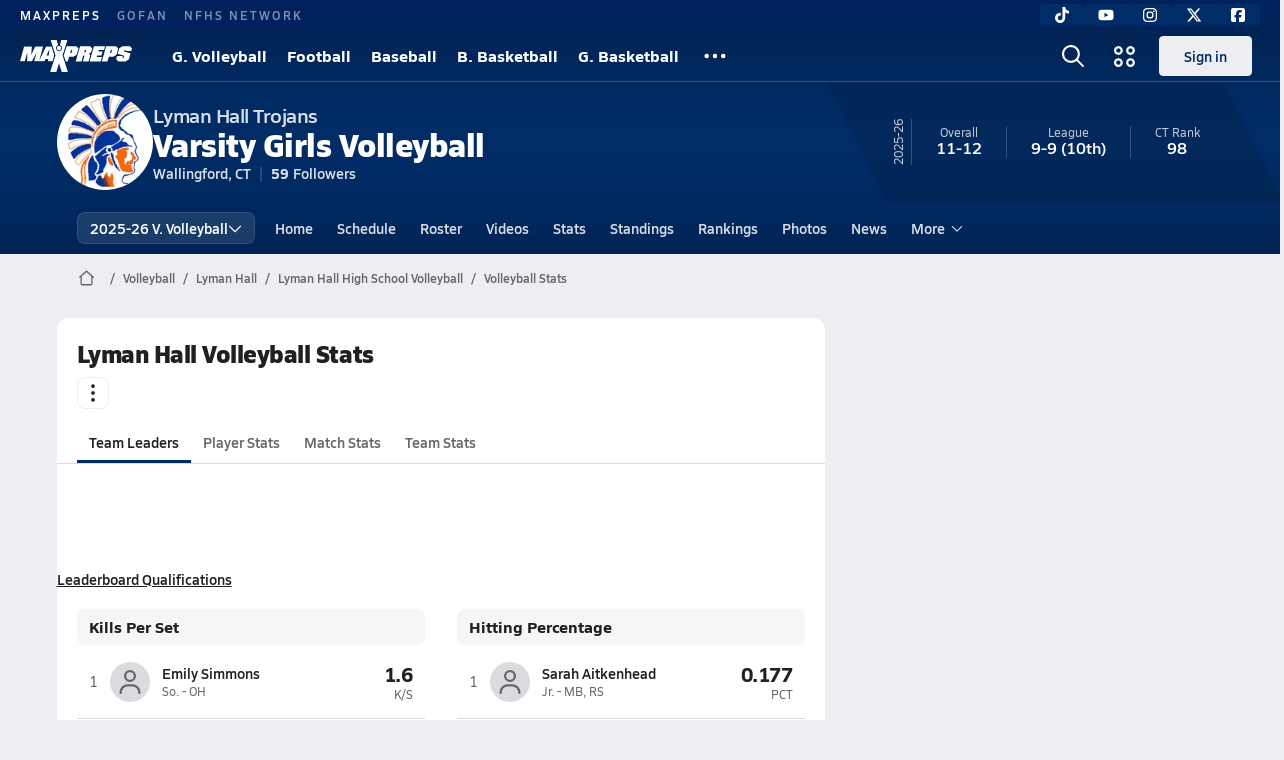

--- FILE ---
content_type: text/html; charset=utf-8
request_url: https://www.maxpreps.com/ct/wallingford/lyman-hall-trojans/volleyball/stats/
body_size: 32072
content:
<!DOCTYPE html><html lang="en"><head><meta charSet="utf-8" data-next-head=""/><meta name="viewport" content="width=device-width, initial-scale=1" data-next-head=""/><script src="https://c.amazon-adsystem.com/aax2/apstag.js" async=""></script><script src="https://securepubads.g.doubleclick.net/tag/js/gpt.js" async=""></script><meta name="robots" content="max-image-preview:large" data-next-head=""/><meta name="requestContext" content="{&quot;deviceType&quot;:&quot;desktop&quot;,&quot;appType&quot;:0}" data-next-head=""/><meta name="targeting" content="{&quot;hierarchy&quot;:&quot;team/stats/stats-home&quot;,&quot;tracking&quot;:&quot;team/stats/stats-home&quot;,&quot;section&quot;:&quot;team&quot;,&quot;pagetype&quot;:&quot;team_stats&quot;,&quot;activity&quot;:&quot;volleyball&quot;,&quot;state&quot;:&quot;ct&quot;,&quot;gnd&quot;:&quot;girls&quot;,&quot;mpschoolid&quot;:&quot;f3538192-922d-4179-a4be-e81af6238b24&quot;,&quot;areDisplayAdsEnabled&quot;:true,&quot;env&quot;:&quot;prod&quot;}" data-next-head=""/><link as="image" rel="preload" href="https://image.maxpreps.io/school-mascot/f/3/5/f3538192-922d-4179-a4be-e81af6238b24.gif?version=637703359200000000&amp;width=128&amp;height=128&amp;auto=webp&amp;format=pjpg" data-next-head=""/><link rel="canonical" href="https://www.maxpreps.com/ct/wallingford/lyman-hall-trojans/volleyball/stats/" data-next-head=""/><title data-next-head="">Stats - Lyman Hall Trojans (Wallingford, CT) Volleyball 25-26</title><meta name="description" content="View the Lyman Hall Volleyball individual player&#x27;s stats and career pages including kills per set, hitting percentage, total blocks, digs per set, serving aces, aces per set, digs, assists, kills and receptions." data-next-head=""/><link rel="preconnect" href="https://asset.maxpreps.io" crossorigin="anonymous"/><link rel="preconnect" href="https://asset.maxpreps.io"/><link rel="preconnect" href="https://image.maxpreps.io"/><link rel="icon" sizes="180x180" href="https://asset.maxpreps.io/includes/images/icons/xman-white-background-180x180.png"/><link rel="preload" href="https://asset.maxpreps.io/includes/font/siro_regular_macroman/siro-regular-webfont.woff2" as="font" type="font/woff2" crossorigin=""/><link rel="preload" href="https://asset.maxpreps.io/includes/font/siro_semibold_macroman/siro-semibold-webfont.woff2" as="font" type="font/woff2" crossorigin=""/><link rel="preload" href="https://asset.maxpreps.io/includes/font/siro_bold_macroman/siro-bold-webfont.woff2" as="font" type="font/woff2" crossorigin=""/><link rel="preload" href="https://asset.maxpreps.io/includes/font/siro_extrabold_macroman/siro-extrabold-webfont.woff2" as="font" type="font/woff2" crossorigin=""/><style>@font-face{font-family: Siro;src:url(https://asset.maxpreps.io/includes/font/siro_regular_macroman/siro-regular-webfont.woff2) format('woff2'),url(https://asset.maxpreps.io/includes/font/siro_regular_macroman/siro-regular-webfont.woff) format('woff');font-weight:100 499;font-style:normal;font-display:swap;}
@font-face{font-family: Siro;src:url(https://asset.maxpreps.io/includes/font/siro_semibold_macroman/siro-semibold-webfont.woff2) format('woff2'),url(https://asset.maxpreps.io/includes/font/siro_semibold_macroman/siro-semibold-webfont.woff) format('woff');font-weight:500 599;font-style:normal;font-display:swap;}
@font-face{font-family: Siro;src:url(https://asset.maxpreps.io/includes/font/siro_bold_macroman/siro-bold-webfont.woff2) format('woff2'),url(https://asset.maxpreps.io/includes/font/siro_bold_macroman/siro-bold-webfont.woff) format('woff');font-weight:600 799;font-style:normal;font-display:swap;}
@font-face{font-family: Siro;src:url(https://asset.maxpreps.io/includes/font/siro_extrabold_macroman/siro-extrabold-webfont.woff2) format('woff2'),url(https://asset.maxpreps.io/includes/font/siro_extrabold_macroman/siro-extrabold-webfont.woff) format('woff');font-weight:800 900;font-style:normal;font-display:swap;}</style><style id="static-normalize-style">/*! modern-normalize v2.0.0 | MIT License | https://github.com/sindresorhus/modern-normalize */progress,sub,sup{vertical-align:baseline}*,::after,::before{box-sizing:border-box}html{font-family:system-ui,'Segoe UI',Roboto,Helvetica,Arial,sans-serif,'Apple Color Emoji','Segoe UI Emoji';line-height:1.15;-webkit-text-size-adjust:100%;-moz-tab-size:4;tab-size:4}body{margin:0}hr{height:0;color:inherit}abbr[title]{text-decoration:underline dotted}b,strong{font-weight:bolder}code,kbd,pre,samp{font-family:ui-monospace,SFMono-Regular,Consolas,'Liberation Mono',Menlo,monospace;font-size:1em}small{font-size:80%}sub,sup{font-size:75%;line-height:0;position:relative}sub{bottom:-.25em}sup{top:-.5em}table{text-indent:0;border-color:inherit}button,input,optgroup,select,textarea{font-family:inherit;font-size:100%;line-height:1.15;margin:0}button,select{text-transform:none}[type=button],[type=reset],[type=submit],button{-webkit-appearance:button}::-moz-focus-inner{border-style:none;padding:0}:-moz-focusring{outline:ButtonText dotted 1px}:-moz-ui-invalid{box-shadow:none}legend{padding:0}::-webkit-inner-spin-button,::-webkit-outer-spin-button{height:auto}[type=search]{-webkit-appearance:textfield;outline-offset:-2px}::-webkit-search-decoration{-webkit-appearance:none}::-webkit-file-upload-button{-webkit-appearance:button;font:inherit}summary{display:list-item}</style><style id="static-fa-style">.fa-layers,.svg-inline--fa{vertical-align:-.125em;width:var(--fa-width,1.25em);height:1em}.fa-li,.svg-inline--fa.fa-li{inset-inline-start:calc(-1 * var(--fa-li-width,2em))}.fa-layers,.fa-li{text-align:center}.fa-inverse,.fa-layers-counter{color:var(--fa-inverse,#fff)}:host,:root{--fa-font-solid:normal 900 1em/1 "Font Awesome 7 Free";--fa-font-regular:normal 400 1em/1 "Font Awesome 7 Free";--fa-font-light:normal 300 1em/1 "Font Awesome 7 Pro";--fa-font-thin:normal 100 1em/1 "Font Awesome 7 Pro";--fa-font-duotone:normal 900 1em/1 "Font Awesome 7 Duotone";--fa-font-duotone-regular:normal 400 1em/1 "Font Awesome 7 Duotone";--fa-font-duotone-light:normal 300 1em/1 "Font Awesome 7 Duotone";--fa-font-duotone-thin:normal 100 1em/1 "Font Awesome 7 Duotone";--fa-font-brands:normal 400 1em/1 "Font Awesome 7 Brands";--fa-font-sharp-solid:normal 900 1em/1 "Font Awesome 7 Sharp";--fa-font-sharp-regular:normal 400 1em/1 "Font Awesome 7 Sharp";--fa-font-sharp-light:normal 300 1em/1 "Font Awesome 7 Sharp";--fa-font-sharp-thin:normal 100 1em/1 "Font Awesome 7 Sharp";--fa-font-sharp-duotone-solid:normal 900 1em/1 "Font Awesome 7 Sharp Duotone";--fa-font-sharp-duotone-regular:normal 400 1em/1 "Font Awesome 7 Sharp Duotone";--fa-font-sharp-duotone-light:normal 300 1em/1 "Font Awesome 7 Sharp Duotone";--fa-font-sharp-duotone-thin:normal 100 1em/1 "Font Awesome 7 Sharp Duotone";--fa-font-slab-regular:normal 400 1em/1 "Font Awesome 7 Slab";--fa-font-slab-press-regular:normal 400 1em/1 "Font Awesome 7 Slab Press";--fa-font-whiteboard-semibold:normal 600 1em/1 "Font Awesome 7 Whiteboard";--fa-font-thumbprint-light:normal 300 1em/1 "Font Awesome 7 Thumbprint";--fa-font-notdog-solid:normal 900 1em/1 "Font Awesome 7 Notdog";--fa-font-notdog-duo-solid:normal 900 1em/1 "Font Awesome 7 Notdog Duo";--fa-font-etch-solid:normal 900 1em/1 "Font Awesome 7 Etch";--fa-font-jelly-regular:normal 400 1em/1 "Font Awesome 7 Jelly";--fa-font-jelly-fill-regular:normal 400 1em/1 "Font Awesome 7 Jelly Fill";--fa-font-jelly-duo-regular:normal 400 1em/1 "Font Awesome 7 Jelly Duo";--fa-font-chisel-regular:normal 400 1em/1 "Font Awesome 7 Chisel"}.svg-inline--fa{box-sizing:content-box;display:var(--fa-display,inline-block);overflow:visible}.fa-layers,.fa-stack{display:inline-block}.svg-inline--fa.fa-2xs{vertical-align:.1em}.svg-inline--fa.fa-xs{vertical-align:0}.svg-inline--fa.fa-sm{vertical-align:-.0714285714em}.svg-inline--fa.fa-lg{vertical-align:-.2em}.svg-inline--fa.fa-xl{vertical-align:-.25em}.svg-inline--fa.fa-2xl{vertical-align:-.3125em}.fa-pull-left,.fa-pull-start,.svg-inline--fa .fa-pull-start,.svg-inline--fa.fa-pull-left{float:inline-start;margin-inline-end:var(--fa-pull-margin,.3em)}.fa-pull-end,.fa-pull-right,.svg-inline--fa .fa-pull-end,.svg-inline--fa.fa-pull-right{float:inline-end;margin-inline-start:var(--fa-pull-margin,.3em)}.svg-inline--fa.fa-li{width:var(--fa-li-width,2em);inset-block-start:0.25em}.fa-layers-counter,.fa-layers-text{display:inline-block;position:absolute;text-align:center}.fa-layers,.fa-ul>li{position:relative}.fa-layers .svg-inline--fa{inset:0;margin:auto;position:absolute;transform-origin:center center}.fa-layers-text{left:50%;top:50%;transform:translate(-50%,-50%);transform-origin:center center}.fa-layers-counter{background-color:var(--fa-counter-background-color,#ff253a);border-radius:var(--fa-counter-border-radius,1em);box-sizing:border-box;line-height:var(--fa-counter-line-height, 1);max-width:var(--fa-counter-max-width,5em);min-width:var(--fa-counter-min-width,1.5em);overflow:hidden;padding:var(--fa-counter-padding,.25em .5em);right:var(--fa-right,0);text-overflow:ellipsis;top:var(--fa-top,0);transform:scale(var(--fa-counter-scale,.25));transform-origin:top right}.fa-layers-bottom-right{bottom:var(--fa-bottom,0);right:var(--fa-right,0);top:auto;transform:scale(var(--fa-layers-scale,.25));transform-origin:bottom right}.fa-layers-bottom-left,.fa-layers-top-right{transform:scale(var(--fa-layers-scale,.25))}.fa-layers-bottom-left{bottom:var(--fa-bottom,0);left:var(--fa-left,0);right:auto;top:auto;transform-origin:bottom left}.fa-layers-top-right{top:var(--fa-top,0);right:var(--fa-right,0);transform-origin:top right}.fa-layers-top-left{left:var(--fa-left,0);right:auto;top:var(--fa-top,0);transform:scale(var(--fa-layers-scale,.25));transform-origin:top left}.fa-1x{font-size:1em}.fa-2x{font-size:2em}.fa-3x{font-size:3em}.fa-4x{font-size:4em}.fa-5x{font-size:5em}.fa-6x{font-size:6em}.fa-7x{font-size:7em}.fa-8x{font-size:8em}.fa-9x{font-size:9em}.fa-10x{font-size:10em}.fa-2xs{font-size:calc(10 / 16 * 1em);line-height:calc(1 / 10 * 1em);vertical-align:calc((6 / 10 - .375) * 1em)}.fa-xs{font-size:calc(12 / 16 * 1em);line-height:calc(1 / 12 * 1em);vertical-align:calc((6 / 12 - .375) * 1em)}.fa-sm{font-size:calc(14 / 16 * 1em);line-height:calc(1 / 14 * 1em);vertical-align:calc((6 / 14 - .375) * 1em)}.fa-lg{font-size:calc(20 / 16 * 1em);line-height:calc(1 / 20 * 1em);vertical-align:calc((6 / 20 - .375) * 1em)}.fa-xl{font-size:calc(24 / 16 * 1em);line-height:calc(1 / 24 * 1em);vertical-align:calc((6 / 24 - .375) * 1em)}.fa-2xl{font-size:calc(32 / 16 * 1em);line-height:calc(1 / 32 * 1em);vertical-align:calc((6 / 32 - .375) * 1em)}.fa-width-auto{--fa-width:auto}.fa-fw,.fa-width-fixed{--fa-width:1.25em}.fa-ul{list-style-type:none;margin-inline-start:var(--fa-li-margin,2.5em);padding-inline-start:0}.fa-li{position:absolute;width:var(--fa-li-width,2em);line-height:inherit}.fa-border{border-color:var(--fa-border-color,#eee);border-radius:var(--fa-border-radius,.1em);border-style:var(--fa-border-style,solid);border-width:var(--fa-border-width,.0625em);box-sizing:var(--fa-border-box-sizing,content-box);padding:var(--fa-border-padding,.1875em .25em)}.fa-spin{animation-name:fa-spin;animation-delay:var(--fa-animation-delay, 0s);animation-direction:var(--fa-animation-direction,normal);animation-duration:var(--fa-animation-duration, 2s);animation-iteration-count:var(--fa-animation-iteration-count,infinite);animation-timing-function:var(--fa-animation-timing,linear)}@media (prefers-reduced-motion:reduce){.fa-spin{animation:none!important;transition:none!important}}@keyframes fa-spin{0%{transform:rotate(0)}100%{transform:rotate(360deg)}}.fa-rotate-90{transform:rotate(90deg)}.fa-rotate-180{transform:rotate(180deg)}.fa-rotate-270{transform:rotate(270deg)}.fa-flip-horizontal{transform:scale(-1,1)}.fa-flip-vertical{transform:scale(1,-1)}.fa-flip-both,.fa-flip-horizontal.fa-flip-vertical{transform:scale(-1,-1)}.fa-rotate-by{transform:rotate(var(--fa-rotate-angle,0))}.svg-inline--fa .fa-primary{fill:var(--fa-primary-color,currentColor);opacity:var(--fa-primary-opacity, 1)}.svg-inline--fa .fa-secondary,.svg-inline--fa.fa-swap-opacity .fa-primary{opacity:var(--fa-secondary-opacity, .4)}.svg-inline--fa .fa-secondary{fill:var(--fa-secondary-color,currentColor)}.svg-inline--fa.fa-swap-opacity .fa-secondary{opacity:var(--fa-primary-opacity, 1)}.svg-inline--fa mask .fa-primary,.svg-inline--fa mask .fa-secondary{fill:black}.svg-inline--fa.fa-inverse{fill:var(--fa-inverse,#fff)}.fa-stack{height:2em;line-height:2em;position:relative;vertical-align:middle;width:2.5em}.svg-inline--fa.fa-stack-1x{--fa-width:1.25em;height:1em;width:var(--fa-width)}.svg-inline--fa.fa-stack-2x{--fa-width:2.5em;height:2em;width:var(--fa-width)}.fa-stack-1x,.fa-stack-2x{inset:0;margin:auto;position:absolute;z-index:var(--fa-stack-z-index,auto)}</style><style id="static-mp-style">*{margin:0;padding:0;border:0;font:inherit;vertical-align:baseline}html{scroll-behavior:smooth}article,aside,details,figcaption,figure,footer,header,hgroup,menu,nav,section{display:block}body{font-family:Siro,Arial,Helvetica,sans-serif!important;font-variant:normal;font-size:14px;}ol,ul{list-style:none}blockquote,q{quotes:none}blockquote::after,blockquote::before,q::after,q::before{content:'';content:none}table{border-collapse:collapse;border-spacing:0}button{cursor:pointer}a{text-decoration:none}#onetrust-consent-sdk{pointer-events:initial;}.sr-only{position:absolute;width:1px;height:1px;padding:0;margin:-1px;overflow:hidden;clip:rect(0,0,0,0);white-space:nowrap;border-width:0}</style><style id="dynamic-mp-style"> :root { --font-weight-regular:400;--font-weight-semibold:500;--font-weight-bold:700;--font-weight-heavy:800;--line-height-none:1;--line-height-normal:1.3;--line-height-comfy:1.6;--spacing-25:4px;--spacing-50:8px;--spacing-75:12px;--spacing-100:16px;--spacing-125:20px;--spacing-150:24px;--spacing-200:32px;--spacing-250:40px;--spacing-300:48px;--spacing-400:64px;--spacing-600:96px;--spacing-800:128px; accent-color:#E10500; } .heading_500_xbold {font-size:80px;line-height:var(--line-height-normal);font-weight:var(--font-weight-heavy); letter-spacing: -0.03rem; }.heading_300_xbold {font-size:48px;line-height:var(--line-height-normal);font-weight:var(--font-weight-heavy); letter-spacing: -0.03rem; }.heading_200_xbold {font-size:32px;line-height:var(--line-height-normal);font-weight:var(--font-weight-heavy); letter-spacing: -0.03rem; }.heading_150_xbold {font-size:24px;line-height:var(--line-height-normal);font-weight:var(--font-weight-heavy); letter-spacing: -0.03rem; }.heading_125_bold {font-size:20px;line-height:var(--line-height-normal);font-weight:var(--font-weight-bold); letter-spacing: -0.03rem; }.heading_100_bold {font-size:16px;line-height:var(--line-height-normal);font-weight:var(--font-weight-bold); }.heading_90_bold {font-size:14px;line-height:var(--line-height-normal);font-weight:var(--font-weight-bold); }.heading_75_bold {font-size:12px;line-height:var(--line-height-normal);font-weight:var(--font-weight-bold); }.heading_125_semibold {font-size:20px;line-height:var(--line-height-normal);font-weight:var(--font-weight-semibold); letter-spacing: -0.03rem; }.heading_100_semibold {font-size:16px;line-height:var(--line-height-normal);font-weight:var(--font-weight-semibold); }.heading_90_semibold {font-size:14px;line-height:var(--line-height-normal);font-weight:var(--font-weight-semibold); }.heading_75_semibold {font-size:12px;line-height:var(--line-height-normal);font-weight:var(--font-weight-semibold); }.body_110_reg {font-size:18px;line-height:var(--line-height-comfy);font-weight:var(--font-weight-regular); }.body_100_reg {font-size:16px;line-height:var(--line-height-comfy);font-weight:var(--font-weight-regular); }.body_90_reg {font-size:14px;line-height:var(--line-height-comfy);font-weight:var(--font-weight-regular); }.action_100_semibold {font-size:16px;line-height:var(--line-height-normal);font-weight:var(--font-weight-semibold); }.action_90_semibold {font-size:14px;line-height:var(--line-height-normal);font-weight:var(--font-weight-semibold); }.action_75_semibold {font-size:12px;line-height:var(--line-height-normal);font-weight:var(--font-weight-semibold); }.detail_125_reg {font-size:20px;line-height:var(--line-height-normal);font-weight:var(--font-weight-regular); letter-spacing: -0.03rem; }.detail_100_reg {font-size:16px;line-height:var(--line-height-normal);font-weight:var(--font-weight-regular); }.detail_90_reg {font-size:14px;line-height:var(--line-height-normal);font-weight:var(--font-weight-regular); }.detail_75_reg {font-size:12px;line-height:var(--line-height-normal);font-weight:var(--font-weight-regular); }.detail_125_bold {font-size:20px;line-height:var(--line-height-normal);font-weight:var(--font-weight-bold); letter-spacing: -0.03rem; }.detail_100_bold {font-size:16px;line-height:var(--line-height-normal);font-weight:var(--font-weight-bold); }.detail_90_bold {font-size:14px;line-height:var(--line-height-normal);font-weight:var(--font-weight-bold); }.detail_75_bold {font-size:12px;line-height:var(--line-height-normal);font-weight:var(--font-weight-bold); } .card-padding { padding: var(--spacing-125); } .card-padding-x { padding: 0 var(--spacing-125); } .card-margin-y { margin: var(--spacing-100) 0; } body { color: #212021; background-color: #EDEEF2; font-weight:var(--font-weight-regular); line-height:var(--line-height-normal); }</style><link href="https://01.cdn.mediatradecraft.com/maxpreps/main/main.css" rel="stylesheet"/><script id="tealium-init-script">
  var utag_data = utag_data || {};
  utag_data.pageUrl = window.location.href;
</script><noscript data-n-css=""></noscript><script defer="" noModule="" src="https://asset.maxpreps.io/_next/static/chunks/polyfills-42372ed130431b0a.js"></script><script defer="" src="https://asset.maxpreps.io/_next/static/chunks/3522-f854a2a5e360f7fb.js"></script><script defer="" src="https://asset.maxpreps.io/_next/static/chunks/1669.03eb8cdb82fb7ec7.js"></script><script defer="" src="https://asset.maxpreps.io/_next/static/chunks/6053.aac67dbd197a9929.js"></script><script defer="" src="https://asset.maxpreps.io/_next/static/chunks/3643.7b580506656c145f.js"></script><script defer="" src="https://asset.maxpreps.io/_next/static/chunks/4849.081d2d1b554e7f5e.js"></script><script defer="" src="https://asset.maxpreps.io/_next/static/chunks/5462.95288de28d1519b3.js"></script><script defer="" src="https://asset.maxpreps.io/_next/static/chunks/1791.215fcbdcc0e2dc23.js"></script><script src="https://asset.maxpreps.io/_next/static/chunks/webpack-957ff554de970f5b.js" defer=""></script><script src="https://asset.maxpreps.io/_next/static/chunks/framework-069670ff8b1597ab.js" defer=""></script><script src="https://asset.maxpreps.io/_next/static/chunks/main-e0b419e2e97bf82b.js" defer=""></script><script src="https://asset.maxpreps.io/_next/static/chunks/pages/_app-9e50f85cff3c8e8a.js" defer=""></script><script src="https://asset.maxpreps.io/_next/static/chunks/1061-9f7a84abb7c76014.js" defer=""></script><script src="https://asset.maxpreps.io/_next/static/chunks/7914-ad66daa1809b238a.js" defer=""></script><script src="https://asset.maxpreps.io/_next/static/chunks/1460-73d504fbe84769d8.js" defer=""></script><script src="https://asset.maxpreps.io/_next/static/chunks/586-c138a7f4a10a92ad.js" defer=""></script><script src="https://asset.maxpreps.io/_next/static/chunks/5436-3ffde779fd4fc1ae.js" defer=""></script><script src="https://asset.maxpreps.io/_next/static/chunks/1767-3cb855acf52171d6.js" defer=""></script><script src="https://asset.maxpreps.io/_next/static/chunks/5209-1e3d8a0e752c1f15.js" defer=""></script><script src="https://asset.maxpreps.io/_next/static/chunks/4667-d03ac32c4b7b09b8.js" defer=""></script><script src="https://asset.maxpreps.io/_next/static/chunks/7397-f2af89cd6249afe8.js" defer=""></script><script src="https://asset.maxpreps.io/_next/static/chunks/4089-26e67c6fcd836552.js" defer=""></script><script src="https://asset.maxpreps.io/_next/static/chunks/6091-5ad4adc880a2f481.js" defer=""></script><script src="https://asset.maxpreps.io/_next/static/chunks/2896-e39830c1c3e49ff0.js" defer=""></script><script src="https://asset.maxpreps.io/_next/static/chunks/pages/team/stats-a4b67446bb8f26e3.js" defer=""></script><script src="https://asset.maxpreps.io/_next/static/1769036228/_buildManifest.js" defer=""></script><script src="https://asset.maxpreps.io/_next/static/1769036228/_ssgManifest.js" defer=""></script><style data-styled="" data-styled-version="6.1.19">.kPDlSk{padding-top:var(--spacing-125);color:#212021;}/*!sc*/
.kPDlSk .query-container{container-type:inline-size;z-index:1;position:relative;}/*!sc*/
.kPDlSk .top,.kPDlSk .bottom{display:flex;align-items:center;gap:var(--spacing-50);}/*!sc*/
.kPDlSk .bottom{margin-top:var(--spacing-50);justify-content:space-between;}/*!sc*/
.kPDlSk .title{display:inline-block;}/*!sc*/
.kPDlSk h1{font-size:24px;line-height:var(--line-height-normal);font-weight:var(--font-weight-heavy);letter-spacing:-0.03rem;}/*!sc*/
@container (inline-size >= 768px){.kPDlSk h1{font-size:32px;line-height:var(--line-height-normal);font-weight:var(--font-weight-heavy);letter-spacing:-0.03rem;}}/*!sc*/
.kPDlSk h2{font-size:20px;line-height:var(--line-height-normal);font-weight:var(--font-weight-bold);letter-spacing:-0.03rem;}/*!sc*/
@container (inline-size >= 768px){.kPDlSk h2{font-size:24px;line-height:var(--line-height-normal);font-weight:var(--font-weight-heavy);letter-spacing:-0.03rem;}}/*!sc*/
.kPDlSk .sub-title{margin-top:var(--spacing-50);color:#656667;font-size:14px;line-height:var(--line-height-normal);font-weight:var(--font-weight-regular);}/*!sc*/
.kPDlSk .top-right{margin-left:auto;padding-left:var(--spacing-100);}/*!sc*/
data-styled.g1[id="sc-bdf29f4-0"]{content:"kPDlSk,"}/*!sc*/
.iWqCjj{width:100%;border-radius:12px;background-color:#FFFFFF;color:#212021;container-name:card;container-type:inline-size;}/*!sc*/
data-styled.g2[id="sc-d7523cc7-0"]{content:"iWqCjj,"}/*!sc*/
.gIXOLo{display:flex;justify-content:center;min-height:50px;margin:var(--spacing-50) 0;}/*!sc*/
@container (inline-size >= 768px){.gIXOLo{margin:var(--spacing-100) 0;}}/*!sc*/
.idmAia{display:flex;justify-content:center;min-height:250px;min-width:300px;margin:var(--spacing-50) 0;}/*!sc*/
@container (inline-size >= 768px){.idmAia{margin:var(--spacing-100) 0;}}/*!sc*/
.eYivQL{display:flex;justify-content:center;margin:var(--spacing-50) 0;}/*!sc*/
@container (inline-size >= 768px){.eYivQL{margin:var(--spacing-100) 0;}}/*!sc*/
data-styled.g3[id="sc-b77c7e06-0"]{content:"gIXOLo,idmAia,eYivQL,"}/*!sc*/
:root{--themeNavLight:#022C66;}/*!sc*/
data-styled.g4[id="sc-global-giBVFz1"]{content:"sc-global-giBVFz1,"}/*!sc*/
.gafThl{display:inline-flex;width:16px;height:16px;}/*!sc*/
.gafThl .icon-placeholder,.gafThl .x-mi{width:16px;height:16px;}/*!sc*/
.klEezt{display:inline-flex;}/*!sc*/
.gNWEjt{display:inline-flex;width:24px;height:24px;}/*!sc*/
.gNWEjt .icon-placeholder,.gNWEjt .x-mi{width:24px;height:24px;}/*!sc*/
.gXuzkV{display:inline-flex;width:22px;height:22px;}/*!sc*/
.gXuzkV .icon-placeholder,.gXuzkV .x-mi{width:22px;height:22px;}/*!sc*/
.klzCPZ{display:inline-flex;width:14px;height:14px;}/*!sc*/
.klzCPZ .icon-placeholder,.klzCPZ .x-mi{width:14px;height:14px;}/*!sc*/
.jfqlWx{display:inline-flex;width:12px;height:12px;}/*!sc*/
.jfqlWx .icon-placeholder,.jfqlWx .x-mi{width:12px;height:12px;}/*!sc*/
.jTgWYF{display:inline-flex;width:20px;height:20px;}/*!sc*/
.jTgWYF .icon-placeholder,.jTgWYF .x-mi{width:20px;height:20px;}/*!sc*/
data-styled.g6[id="sc-50941e4e-0"]{content:"gafThl,klEezt,gNWEjt,gXuzkV,klzCPZ,jfqlWx,jTgWYF,"}/*!sc*/
.gJYGCG{appearance:none;cursor:pointer;}/*!sc*/
data-styled.g7[id="sc-e3226096-0"]{content:"gJYGCG,"}/*!sc*/
.hlDeFQ{appearance:none;background-color:transparent;cursor:pointer;color:var(--data-color);}/*!sc*/
.hlDeFQ:hover{color:var(--data-hover-color);}/*!sc*/
.hlDeFQ:active{color:#A6A9AD;}/*!sc*/
.ljRkqy{appearance:none;background-color:transparent;cursor:pointer;color:var(--data-color);}/*!sc*/
.ljRkqy:hover{color:var(--data-hover-color);text-decoration:underline;}/*!sc*/
.ljRkqy:active{color:#A6A9AD;}/*!sc*/
.fBOAqy{appearance:none;background-color:transparent;cursor:pointer;color:var(--data-color);text-decoration:underline;}/*!sc*/
.fBOAqy:hover{color:var(--data-hover-color);}/*!sc*/
.fBOAqy:active{color:#A6A9AD;}/*!sc*/
data-styled.g8[id="sc-63c3c392-0"]{content:"hlDeFQ,ljRkqy,fBOAqy,"}/*!sc*/
.cAEaZy{appearance:none;background-color:transparent;cursor:pointer;color:var(--data-color);}/*!sc*/
.cAEaZy:hover{color:var(--data-hover-color);}/*!sc*/
.cAEaZy:active{color:#A6A9AD;}/*!sc*/
.gXTzQI{appearance:none;background-color:transparent;cursor:pointer;color:var(--data-color);text-decoration:underline;}/*!sc*/
.gXTzQI:hover{color:var(--data-hover-color);}/*!sc*/
.gXTzQI:active{color:#A6A9AD;}/*!sc*/
.ctOOgc{appearance:none;background-color:transparent;cursor:pointer;color:var(--data-color);}/*!sc*/
.ctOOgc:hover{color:var(--data-hover-color);text-decoration:underline;}/*!sc*/
.ctOOgc:active{color:#A6A9AD;}/*!sc*/
data-styled.g10[id="sc-63c3c392-2"]{content:"cAEaZy,gXTzQI,ctOOgc,"}/*!sc*/
.bEAjst{font-size:12px;line-height:var(--line-height-normal);font-weight:var(--font-weight-semibold);display:flex;align-items:stretch;justify-content:center;margin:8px 0 0;min-height:32px;}/*!sc*/
.bEAjst .mobile-portal{position:relative;}/*!sc*/
data-styled.g12[id="sc-8097d908-1"]{content:"bEAjst,"}/*!sc*/
.ggUtfm{margin:0 auto;display:flex;align-items:stretch;flex-flow:row nowrap;overflow:auto;width:100%;z-index:1;position:relative;}/*!sc*/
@media (min-width: 1280px){.ggUtfm{max-width:1155px;}}/*!sc*/
.ggUtfm>li{display:flex;align-items:center;}/*!sc*/
.ggUtfm>li::before{content:'/';color:#656667;}/*!sc*/
.ggUtfm>li:first-child::before{content:'';}/*!sc*/
.ggUtfm a,.ggUtfm span{padding:0 8px;color:#656667;white-space:nowrap;display:flex;align-items:center;line-height:32px;}/*!sc*/
.ggUtfm .x-mi{display:block;height:32px;}/*!sc*/
data-styled.g13[id="sc-8097d908-2"]{content:"ggUtfm,"}/*!sc*/
.bbnnmO{display:flex;justify-content:center;row-gap:var(--spacing-50);flex-wrap:wrap;color:#FFFFFF;white-space:nowrap;text-transform:uppercase;font-size:14px;line-height:var(--line-height-normal);font-weight:var(--font-weight-semibold);}/*!sc*/
.bbnnmO::after,.bbnnmO::before{content:'';width:100%;order:1;display:block;}/*!sc*/
.bbnnmO .item:nth-child(2n)::before{content:'|';margin:0 var(--spacing-50);}/*!sc*/
.bbnnmO .item:nth-child(n + 3){order:1;}/*!sc*/
.bbnnmO .item:nth-child(n + 5){order:2;}/*!sc*/
.bbnnmO .item.full-row{flex:0 0 100%;}/*!sc*/
.bbnnmO .item.full-row::before{content:'';margin:0;}/*!sc*/
@media only screen and (min-width:1120px){.bbnnmO::before{content:none;}.bbnnmO .item:nth-child(n){order:initial;flex:initial;}.bbnnmO .item:nth-child(n)::before{content:'';margin:0;}.bbnnmO .item:nth-child(n + 2)::before{content:'|';margin:0 var(--spacing-50);}}/*!sc*/
data-styled.g15[id="sc-8efd2304-0"]{content:"bbnnmO,"}/*!sc*/
.kdrrYu{content-visibility:auto;contain-intrinsic-size:clamp(400px, calc(100vh - 100px), 540px);position:relative;padding:72px 50px 50px 50px;height:clamp(400px, calc(100vh - 100px), 540px);box-sizing:border-box;background:var(--themeNavLight,#E10500);display:flex;justify-content:space-between;align-items:center;flex-flow:column nowrap;text-align:center;color:#FFFFFF;}/*!sc*/
.kdrrYu a{color:#FFFFFF;text-decoration:none;}/*!sc*/
.kdrrYu a:hover{color:#FFFFFF;opacity:0.6;}/*!sc*/
.kdrrYu .legalese{-webkit-font-smoothing:antialiased;font-size:12px;line-height:var(--line-height-normal);font-weight:var(--font-weight-regular);}/*!sc*/
.kdrrYu .legalese .copyright{color:#FFFFFF;margin:0 0 8px;}/*!sc*/
.kdrrYu .mp-logo>img{width:175px;height:50px;display:block;}/*!sc*/
.kdrrYu .mp-logo>img:hover{opacity:0.6;}/*!sc*/
.kdrrYu .play-on-logo{display:inline-block;width:150px;height:54px;margin-left:-26px;}/*!sc*/
.kdrrYu .social{display:flex;gap:20px;justify-content:center;flex-wrap:nowrap;color:#FFFFFF;}/*!sc*/
@media only screen and (min-width:480px){.kdrrYu .social{gap:40px;}.kdrrYu .social>a span,.kdrrYu .social>a svg{width:32px;height:32px;}}/*!sc*/
data-styled.g16[id="sc-8efd2304-1"]{content:"kdrrYu,"}/*!sc*/
.IsviP{position:relative;z-index:1001;}/*!sc*/
data-styled.g17[id="sc-4811d942-0"]{content:"IsviP,"}/*!sc*/
.iayazH{position:relative;}/*!sc*/
.iayazH.hide{display:none;}/*!sc*/
@media (max-width:768px) and (orientation:landscape){.iayazH.sticky-disabled-on-mobile-landscape{position:relative!important;}}/*!sc*/
data-styled.g18[id="sc-4811d942-1"]{content:"iayazH,"}/*!sc*/
.SWIvx{font-size:14px;line-height:var(--line-height-normal);font-weight:var(--font-weight-semibold);display:inline-flex;align-items:center;justify-content:center;gap:var(--spacing-50);border-radius:8px;white-space:nowrap;height:32px;width:unset;padding:0 var(--spacing-75);font-size:14px;line-height:var(--line-height-normal);font-weight:var(--font-weight-semibold);color:#212021;background-color:#EDEEF2;border:1px solid #EDEEF2;}/*!sc*/
.SWIvx:is(:hover,:focus){color:#212021;background-color:#D9DBDE;border-color:#D9DBDE;}/*!sc*/
.SWIvx:is(.disabled,:disabled){pointer-events:none;cursor:not-allowed;}/*!sc*/
.hugOUJ{font-size:14px;line-height:var(--line-height-normal);font-weight:var(--font-weight-semibold);display:inline-flex;align-items:center;justify-content:center;gap:var(--spacing-50);border-radius:8px;white-space:nowrap;height:32px;width:unset;padding:0 var(--spacing-75);font-size:14px;line-height:var(--line-height-normal);font-weight:var(--font-weight-semibold);color:#FFFFFF;background-color:rgba(255,255,255,.1);border:1px solid rgba(255,255,255,.1);}/*!sc*/
.hugOUJ:is(:hover,:focus){color:#FFFFFF;background-color:rgba(255,255,255,.2);border-color:rgba(255,255,255,.2);}/*!sc*/
.hugOUJ:is(.disabled,:disabled){pointer-events:none;cursor:not-allowed;}/*!sc*/
.jIftdF{font-size:14px;line-height:var(--line-height-normal);font-weight:var(--font-weight-semibold);display:inline-flex;align-items:center;justify-content:center;gap:var(--spacing-50);border-radius:8px;white-space:nowrap;height:32px;width:32px;padding:0 var(--spacing-75);font-size:14px;line-height:var(--line-height-normal);font-weight:var(--font-weight-semibold);color:#212021;background-color:#EDEEF2;border:1px solid #EDEEF2;}/*!sc*/
.jIftdF:is(:hover,:focus){color:#212021;background-color:#D9DBDE;border-color:#D9DBDE;}/*!sc*/
.jIftdF:is(.disabled,:disabled){pointer-events:none;cursor:not-allowed;}/*!sc*/
data-styled.g20[id="sc-a5c4254-0"]{content:"SWIvx,hugOUJ,jIftdF,"}/*!sc*/
#nprogress{pointer-events:none;}/*!sc*/
#nprogress .bar{position:fixed;z-index:1031;top:0;left:0;right:0;height:3px;background:#004ACE;}/*!sc*/
#nprogress .peg{display:block;position:absolute;right:0px;width:100px;height:100%;box-shadow:0 0 10px #004ACE,0 0 5px #004ACE;opacity:1;transform:rotate(3deg) translate(0px,-4px);}/*!sc*/
#nprogress .spinner{display:block;position:fixed;z-index:1031;top:15px;right:15px;}/*!sc*/
#nprogress .spinner-icon{width:18px;height:18px;box-sizing:border-box;border:solid 2px transparent;border-top-color:#004ACE;border-left-color:#004ACE;border-radius:50%;animation:nprogress-spinner 400ms linear infinite;}/*!sc*/
.nprogress-custom-parent{overflow:hidden;position:relative;}/*!sc*/
.nprogress-custom-parent #nprogress .spinner,.nprogress-custom-parent #nprogress .bar{position:absolute;}/*!sc*/
@keyframes nprogress-spinner{0%{transform:rotate(0deg);}100%{transform:rotate(360deg);}}/*!sc*/
data-styled.g21[id="sc-global-fPTlvi1"]{content:"sc-global-fPTlvi1,"}/*!sc*/
.SBVau{width:100%;margin:8px 0;display:grid;justify-content:center;gap:24px;grid-template-columns:100%;}/*!sc*/
.SBVau .footer-ad-container .sc-b77c7e06-0{margin-top:0;}/*!sc*/
@media (min-width: 768px){.SBVau{grid-template-columns:768px;}}/*!sc*/
@media (min-width: 1280px){.SBVau{grid-template-columns:768px 375px;}}/*!sc*/
data-styled.g22[id="sc-7c1d330c-0"]{content:"SBVau,"}/*!sc*/
.epHkPk{display:flex;flex-direction:column;justify-content:flex-start;align-items:center;background-color:#EDEEF2;}/*!sc*/
data-styled.g23[id="sc-7c1d330c-1"]{content:"epHkPk,"}/*!sc*/
.hmLzOJ{appearance:none;user-select:none;background-color:transparent;cursor:pointer;}/*!sc*/
data-styled.g34[id="sc-dfb410db-9"]{content:"hmLzOJ,"}/*!sc*/
.bCnnmz{margin-left:auto;display:flex;align-items:stretch;}/*!sc*/
data-styled.g61[id="sc-49b7d96b-0"]{content:"bCnnmz,"}/*!sc*/
.judhBq{display:flex;align-items:center;gap:10px;margin:0 0 0 10px;}/*!sc*/
data-styled.g62[id="sc-49b7d96b-1"]{content:"judhBq,"}/*!sc*/
.dSbQiK{min-width:52px;position:relative;display:flex;align-items:center;justify-content:center;}/*!sc*/
.dSbQiK>button,.dSbQiK>a{display:flex;align-items:center;justify-content:center;height:52px;width:100%;padding:0 10px;white-space:nowrap;color:#FFFFFF;background:transparent;}/*!sc*/
.dSbQiK>div{display:none;}/*!sc*/
.dSbQiK:hover{background-color:rgba(0,0,0,.1);}/*!sc*/
.dSbQiK:hover>div{display:initial;}/*!sc*/
.dSbQiK .notification{position:absolute;top:var(--spacing-50);right:var(--spacing-50);}/*!sc*/
.dSbQiK .notification .flash{opacity:1;animation:flashAnimation 2s infinite;animation-delay:0.8s;}/*!sc*/
@keyframes flashAnimation{0%,49.9%,100%{opacity:1;}50%,99.9%{opacity:0;}}/*!sc*/
data-styled.g63[id="sc-49b7d96b-2"]{content:"dSbQiK,"}/*!sc*/
.iwUcht{display:flex;align-items:center;margin:0 var(--spacing-50);}/*!sc*/
.iwUcht .sc-a5c4254-0{height:40px;border-radius:4px;padding:0 var(--spacing-150);}/*!sc*/
.iwUcht .sc-a5c4254-0.sign-in,.iwUcht .sc-a5c4254-0.claim:hover{color:#022C66;}/*!sc*/
data-styled.g64[id="sc-49b7d96b-3"]{content:"iwUcht,"}/*!sc*/
.huCslV{position:relative;display:flex;align-items:center;width:100%;height:52px;color:#FFFFFF;}/*!sc*/
@media (min-width: 1024px){.huCslV{padding-right:var(--spacing-125);}}/*!sc*/
.huCslV .logo{margin:0 var(--spacing-100);}/*!sc*/
.huCslV .logo>span{display:flex;}/*!sc*/
.huCslV .logo svg{width:90px;height:auto;aspect-ratio:119/34;}/*!sc*/
@media (min-width: 1024px){.huCslV .logo{margin:0 var(--spacing-125);}.huCslV .logo svg{width:112px;}}/*!sc*/
.huCslV::before,.huCslV::after{content:'';position:absolute;z-index:-1;bottom:0;left:0;right:0;}/*!sc*/
.huCslV::before{top:0;background:#022C66 linear-gradient( to bottom,rgba(0,0,0,0.1825) 0%,rgba(0,0,0,0.055) 100% );}/*!sc*/
.huCslV::after{border-bottom:1px solid rgba(255,255,255,.2);}/*!sc*/
.huCslV:has(.sc-49b7d96b-2:hover) .sc-49b7d96b-2>button,.huCslV:has(.sc-49b7d96b-2:hover) .sc-49b7d96b-2>a,.huCslV:has(.sc-49b7d96b-2:hover) .sc-49b7d96b-2 svg{color:rgba(255,255,255,.85);stroke:rgba(255,255,255,.85);}/*!sc*/
.huCslV:has(.sc-49b7d96b-2:hover) .sc-49b7d96b-2:hover>button,.huCslV:has(.sc-49b7d96b-2:hover) .sc-49b7d96b-2:hover>a,.huCslV:has(.sc-49b7d96b-2:hover) .sc-49b7d96b-2:hover svg{color:#FFFFFF;stroke:#FFFFFF;}/*!sc*/
data-styled.g65[id="sc-49b7d96b-4"]{content:"huCslV,"}/*!sc*/
.kJeScU{cursor:initial;position:absolute;z-index:100;top:100%;color:#212021;background-color:#FFFFFF;border:#022C66;border-radius:12px;box-shadow:0 23px 73px -12px rgba(0,0,0,.4);padding:8px 0;left:-20px;}/*!sc*/
.kJeScU[data-direction='right']{right:-10px;left:auto;}/*!sc*/
.kJeScU>.x-mi-wrapper{position:absolute;bottom:100%;height:16px;pointer-events:none;left:25px;}/*!sc*/
.kJeScU[data-direction='right']>.x-mi-wrapper{left:auto;right:30px;}/*!sc*/
data-styled.g66[id="sc-e492bb03-0"]{content:"kJeScU,"}/*!sc*/
.fIrDyf{display:block;border-radius:4px;width:65px;height:65px;}/*!sc*/
.jBa-DUb{display:block;border-radius:50%;width:96px;height:96px;}/*!sc*/
.fqbvjf{display:block;border-radius:50%;width:64px;height:64px;}/*!sc*/
data-styled.g67[id="sc-f45e36aa-0"]{content:"fIrDyf,jBa-DUb,fqbvjf,"}/*!sc*/
.fPaOoJ{padding:0 20px;text-align:left;min-width:324px;}/*!sc*/
.fPaOoJ>li:not(:last-child){border-bottom:1px solid #D9DBDE;}/*!sc*/
.fPaOoJ>li >a{padding:16px 0;display:grid;grid-template-columns:min-content auto;grid-gap:16px;}/*!sc*/
.fPaOoJ>li >a:not(:hover) div+p{color:#656667;}/*!sc*/
data-styled.g68[id="sc-9bfabda6-0"]{content:"fPaOoJ,"}/*!sc*/
.iKDzCD{text-transform:uppercase;letter-spacing:1.15px;color:#656667;text-align:left;padding:8px 20px;}/*!sc*/
data-styled.g69[id="sc-9bfabda6-1"]{content:"iKDzCD,"}/*!sc*/
.hiCZAN>li>a{display:block;padding:8px 10px;margin:0 10px;white-space:nowrap;}/*!sc*/
.hiCZAN>li>a:hover{background-color:#E10500;color:#FFFFFF;border-radius:8px;margin:0 10px;}/*!sc*/
.hiCZAN>li.header{padding:var(--spacing-50) var(--spacing-125);}/*!sc*/
data-styled.g71[id="sc-56d4c3fa-0"]{content:"hiCZAN,"}/*!sc*/
.dcftnp>header{display:flex;justify-content:space-between;padding:8px 20px 16px 20px;white-space:nowrap;}/*!sc*/
.dcftnp>header h3{color:#656667;}/*!sc*/
.dcftnp>header .all-sports{margin-left:24px;}/*!sc*/
.dcftnp>.lists{display:grid;grid-template-columns:50% 50%;}/*!sc*/
.dcftnp ul:first-child{border-right:1px solid #D9DBDE;}/*!sc*/
data-styled.g72[id="sc-f9ad640f-0"]{content:"dcftnp,"}/*!sc*/
.iGREXx{background-color:#D9DBDE;border-radius:50%;display:flex;align-items:center;justify-content:center;overflow:hidden;width:40px;height:40px;}/*!sc*/
data-styled.g73[id="sc-f23196e5-0"]{content:"iGREXx,"}/*!sc*/
.eftNnq{display:none;align-items:center;justify-content:space-between;height:30px;padding:var(--spacing-25) var(--spacing-125);background-color:#00225c;color:#FFFFFF;}/*!sc*/
@media (min-width: 1024px){.eftNnq{display:flex;}}/*!sc*/
.eftNnq .network{display:flex;letter-spacing:2px;}/*!sc*/
.eftNnq .network li{margin-right:var(--spacing-100);}/*!sc*/
.eftNnq .network li a:hover{color:#FFFFFF;}/*!sc*/
.eftNnq .social{display:flex;gap:var(--spacing-25);}/*!sc*/
.eftNnq .social>li>a{display:flex;align-items:center;justify-content:center;height:22px;width:44px;}/*!sc*/
.eftNnq .social a{background-color:#022C66;border-radius:var(--spacing-25);}/*!sc*/
.eftNnq .social a:hover{opacity:0.9;}/*!sc*/
data-styled.g74[id="sc-4ce285c4-0"]{content:"eftNnq,"}/*!sc*/
.xoODX{font-size:14px;line-height:var(--line-height-comfy);font-weight:var(--font-weight-regular);display:flex;flex-direction:column;}/*!sc*/
.xoODX ul{display:contents;}/*!sc*/
.xoODX a{font-size:14px;line-height:var(--line-height-normal);font-weight:var(--font-weight-semibold);}/*!sc*/
.xoODX.card{align-content:stretch;gap:var(--spacing-75);padding:var(--spacing-75) var(--spacing-100);border-radius:var(--spacing-50);background-color:#F5F6F7;}/*!sc*/
.xoODX.card li{display:contents;}/*!sc*/
.xoODX.card a{display:grid;align-items:center;gap:var(--spacing-100);grid-template-columns:min-content 1fr min-content;}/*!sc*/
.xoODX.inline{flex-direction:column;align-items:center;gap:var(--spacing-50);margin:var(--spacing-50) auto;}/*!sc*/
.xoODX.inline a{text-decoration:underline;color:#FFFFFF;}/*!sc*/
.xoODX.inline a:hover{color:#FFFFFF;opacity:0.6;}/*!sc*/
@media (min-width: 768px){.xoODX.inline{flex-direction:row;}.xoODX.inline li:not(:first-child)::before{content:'|';margin-right:var(--spacing-50);}}/*!sc*/
data-styled.g77[id="sc-38e9309-0"]{content:"xoODX,"}/*!sc*/
.kESOnt{background:#00225c;padding:var(--spacing-250) var(--spacing-125);color:#FFFFFF;z-index:1;position:relative;display:flex;align-items:center;text-align:center;flex-direction:column;gap:var(--spacing-25);}/*!sc*/
.kESOnt .photo-or-initial{margin:0 auto var(--spacing-75);}/*!sc*/
data-styled.g78[id="sc-6f3f973a-0"]{content:"kESOnt,"}/*!sc*/
.evwxVC{max-width:1167px;margin:auto;}/*!sc*/
data-styled.g80[id="sc-d3404376-0"]{content:"evwxVC,"}/*!sc*/
.goOMtD{position:absolute;top:0;bottom:0;left:0;right:0;pointer-events:none;background:linear-gradient( 180deg,rgba(0,0,0,0.056462) 0%,rgba(0,0,0,0) 42.55%,rgba(0,0,0,0) 57.36%,rgba(0,0,0,0.05645) 100% );}/*!sc*/
data-styled.g81[id="sc-1683669b-0"]{content:"goOMtD,"}/*!sc*/
.dBejBl{display:flex;align-items:center;gap:var(--spacing-25);white-space:nowrap;font-size:12px;line-height:var(--line-height-normal);font-weight:var(--font-weight-semibold);}/*!sc*/
@media (min-width: 768px){.dBejBl{font-size:14px;line-height:var(--line-height-normal);font-weight:var(--font-weight-semibold);}}/*!sc*/
.dBejBl>div:not(:last-child)::after{content:'|';margin:0 var(--spacing-50);color:rgba(255,255,255,.2);}/*!sc*/
.dBejBl .primary{color:#FFFFFF;}/*!sc*/
.dBejBl .secondary{color:rgba(255,255,255,.75);}/*!sc*/
data-styled.g87[id="sc-7cdd6a26-0"]{content:"dBejBl,"}/*!sc*/
.duOMJW{position:relative;background-color:#022C66;}/*!sc*/
.duOMJW .gradient{pointer-events:none;position:absolute;top:0;bottom:0;left:0;right:0;background:linear-gradient( 180deg,rgba(0,0,0,0.055) 0%,rgba(0,0,0,0.1825) 100% );}/*!sc*/
.stuck .duOMJW{box-shadow:0 var(--spacing-50) var(--spacing-50) 0 rgba(0,0,0,.1);}/*!sc*/
.duOMJW .container{height:50px;max-width:1440px;margin-left:var(--spacing-100);display:grid;grid-template-columns:min-content auto;white-space:nowrap;overflow-x:auto;overflow-y:visible;scrollbar-width:none;}/*!sc*/
@media (min-width: 1024px){.duOMJW .container{margin-left:var(--spacing-125);height:52px;}}/*!sc*/
.duOMJW .container::-webkit-scrollbar{display:none;}/*!sc*/
.duOMJW .links{display:flex;height:100%;}/*!sc*/
.duOMJW .links>li{height:100%;}/*!sc*/
.duOMJW .links>li>div{height:100%;display:flex;flex-flow:column;flex-wrap:nowrap;}/*!sc*/
.duOMJW .links>li>div>div:first-child{flex:1 1 100%;}/*!sc*/
.duOMJW .links .link{height:100%;display:flex;align-items:center;cursor:pointer;position:relative;color:rgba(255,255,255,.85);background:none;padding:0 var(--spacing-75);font-size:14px;line-height:var(--line-height-normal);font-weight:var(--font-weight-semibold);}/*!sc*/
.duOMJW .links .link .x-mi{margin-left:6px;}/*!sc*/
.duOMJW .links>li:is(.active,:hover) .link{color:#FFFFFF;}/*!sc*/
.duOMJW .links>li:hover .link{color:#FFFFFF;}/*!sc*/
.duOMJW .links>li .link::after{content:'';position:absolute;left:0;bottom:0;height:4px;width:100%;}/*!sc*/
.duOMJW .links>li:is(.active,.link) .link::after{background-color:#FFFFFF;}/*!sc*/
.duOMJW .left-content{position:relative;display:flex;align-items:center;margin-right:var(--spacing-50);}/*!sc*/
.duOMJW .shadow{position:absolute;background:linear-gradient( 90deg,rgba(255,255,255,0) 0%,rgba(0,0,0,.2) 100% );top:0;right:0;height:100%;width:25px;z-index:1;pointer-events:none;}/*!sc*/
@media (min-width: 768px){.duOMJW .shadow{display:none;}}/*!sc*/
.duOMJW .shadow.shadow-left{background:linear-gradient( 90deg,rgba(0,0,0,.2) 0%,rgba(255,255,255,0) 100% );left:0;right:auto;}/*!sc*/
data-styled.g90[id="sc-65d3933b-0"]{content:"duOMJW,"}/*!sc*/
.fFaZvu{appearance:none;}/*!sc*/
data-styled.g153[id="sc-753d242c-0"]{content:"fFaZvu,"}/*!sc*/
.kpaXSH{position:relative;}/*!sc*/
.kpaXSH .tab-group{position:relative;white-space:nowrap;overflow:scroll;padding:var(--spacing-50) var(--spacing-125) 0;border-bottom:1px solid #D9DBDE;scrollbar-width:none;}/*!sc*/
.kpaXSH .tab-group::-webkit-scrollbar{display:none;}/*!sc*/
.kpaXSH .tab-group .tab{appearance:none;background-color:transparent;position:relative;display:inline-block;text-decoration:none;padding:var(--spacing-100) var(--spacing-75) var(--spacing-75);text-align:center;cursor:pointer;min-width:80px;color:#656667;font-size:14px;line-height:var(--line-height-normal);font-weight:var(--font-weight-semibold);}/*!sc*/
.kpaXSH .tab-group .tab.active{color:#212021;}/*!sc*/
.kpaXSH .tab-group .tab.active::after{content:'';background-color:#022C66;position:absolute;bottom:-1px;left:0;right:0;height:4px;}/*!sc*/
.kpaXSH .tab-group .tab:hover{color:#022C66;}/*!sc*/
data-styled.g207[id="sc-503a600d-0"]{content:"kpaXSH,"}/*!sc*/
.fwmdei{font-size:16px;line-height:var(--line-height-normal);font-weight:var(--font-weight-semibold);background-color:inherit;color:#212021;display:flex;align-items:center;justify-content:center;width:100%;padding:var(--spacing-100) 0;border-radius:0 0 12px 12px;}/*!sc*/
.fwmdei:hover{color:#656667;text-decoration:underline;}/*!sc*/
.fwmdei .x-mi{margin-top:2px;margin-left:2px;}/*!sc*/
data-styled.g230[id="sc-6c2b9bfd-0"]{content:"fwmdei,"}/*!sc*/
.cYLNnp{display:flex;flex-direction:column;gap:var(--spacing-50);}/*!sc*/
.cYLNnp >.sc-b77c7e06-0{margin:0;}/*!sc*/
@media (min-width: 768px){.cYLNnp{gap:var(--spacing-50);}}/*!sc*/
@media (min-width: 1280px){.cYLNnp{gap:var(--spacing-100);}.cYLNnp >.sc-b77c7e06-0{margin:0;}}/*!sc*/
data-styled.g238[id="sc-51fdaa7e-0"]{content:"cYLNnp,"}/*!sc*/
.jBJfLV{margin:var(--spacing-125) 0 0;}/*!sc*/
data-styled.g313[id="sc-6e1311f1-0"]{content:"jBJfLV,"}/*!sc*/
.iBhwMK{display:flex;flex-wrap:wrap;align-items:center;justify-content:center;padding:12px 20px;font-size:14px;line-height:var(--line-height-normal);font-weight:var(--font-weight-semibold);}/*!sc*/
.iBhwMK a,.iBhwMK button{margin:4px 0;padding:0 8px;display:inline-block;}/*!sc*/
.iBhwMK a :not(:last-child),.iBhwMK button :not(:last-child){border-right:1px solid #D9DBDE;}/*!sc*/
data-styled.g314[id="sc-3c44bed6-0"]{content:"iBhwMK,"}/*!sc*/
.jNzpbH{color:#757678;padding:12px 20px 0 20px;text-align:center;font-size:12px;line-height:var(--line-height-normal);font-weight:var(--font-weight-regular);}/*!sc*/
@media (min-width: 768px){.jNzpbH{padding-top:16px;font-size:14px;line-height:var(--line-height-normal);font-weight:var(--font-weight-regular);}}/*!sc*/
.jNzpbH .emphasize{font-weight:700;}/*!sc*/
data-styled.g343[id="sc-dca355a6-0"]{content:"jNzpbH,"}/*!sc*/
.dJAyQs .value-abbr{text-align:right;}/*!sc*/
.dJAyQs .abbr,.dJAyQs .sub-title{color:#656667;margin-top:2px;}/*!sc*/
.dJAyQs .abbr{text-transform:uppercase;}/*!sc*/
.dJAyQs .rank{color:#656667;}/*!sc*/
.dJAyQs .leader-row{display:grid;align-items:center;gap:var(--spacing-75);grid-template-columns:auto 1fr auto;padding:var(--spacing-100) var(--spacing-75);border-bottom:1px solid #D9DBDE;}/*!sc*/
.dJAyQs .leader-row.featured{grid-template-columns:auto auto 1fr auto;}/*!sc*/
.dJAyQs .leader-row.featured .abbr{margin-top:0;}/*!sc*/
.dJAyQs .leader-row .name,.dJAyQs .leader-row .sub-title a{display:block;}/*!sc*/
data-styled.g393[id="sc-182c58b8-0"]{content:"dJAyQs,"}/*!sc*/
.duhtFu{display:grid;grid-template-columns:1fr;gap:32px;padding:20px;}/*!sc*/
@media (min-width: 768px){.duhtFu{grid-template-columns:repeat(2,1fr);}}/*!sc*/
.duhtFu h3{display:block;background-color:#F5F6F7;padding:8px 12px;border-radius:8px;color:#212021;}/*!sc*/
.duhtFu h3 a{color:#212021;display:block;}/*!sc*/
data-styled.g394[id="sc-c1da850a-0"]{content:"duhtFu,"}/*!sc*/
.laAheR{display:none;}/*!sc*/
data-styled.g503[id="sc-73600c54-0"]{content:"laAheR,"}/*!sc*/
.ghvEjr{display:flex;align-items:center;justify-content:flex-start;flex-direction:row;gap:var(--spacing-75);padding:var(--spacing-75) 0;color:#FFFFFF;}/*!sc*/
@media (min-width: 768px){.ghvEjr{gap:var(--spacing-100);}}/*!sc*/
.ghvEjr:hover .title{text-decoration:underline;}/*!sc*/
.ghvEjr .text{display:flex;align-items:flex-start;justify-content:center;flex-direction:column;gap:var(--spacing-25);}/*!sc*/
.ghvEjr .text :not(.title){color:rgba(255,255,255,.85);}/*!sc*/
.ghvEjr .text .title{color:#FFFFFF;font-size:20px;line-height:var(--line-height-normal);font-weight:var(--font-weight-bold);letter-spacing:-0.03rem;line-height:1;}/*!sc*/
@media (min-width: 1024px){.ghvEjr .text .title{font-size:32px;line-height:var(--line-height-normal);font-weight:var(--font-weight-heavy);letter-spacing:-0.03rem;line-height:1;}}/*!sc*/
.ghvEjr .text .sub-title{font-size:12px;line-height:var(--line-height-normal);font-weight:var(--font-weight-semibold);line-height:1;}/*!sc*/
@media (min-width: 768px){.ghvEjr .text .sub-title{font-size:14px;line-height:var(--line-height-normal);font-weight:var(--font-weight-semibold);}}/*!sc*/
@media (min-width: 1024px){.ghvEjr .text .sub-title{font-size:20px;line-height:var(--line-height-normal);font-weight:var(--font-weight-semibold);letter-spacing:-0.03rem;}}/*!sc*/
.ghvEjr .text .city-state-follows{font-size:12px;line-height:var(--line-height-normal);font-weight:var(--font-weight-regular);display:flex;align-items:center;justify-content:flex-start;}/*!sc*/
@media (min-width: 768px){.ghvEjr .text .city-state-follows{padding-top:var(--spacing-25);font-size:12px;line-height:var(--line-height-normal);font-weight:var(--font-weight-semibold);}}/*!sc*/
@media (min-width: 1024px){.ghvEjr .text .city-state-follows{font-size:14px;line-height:var(--line-height-normal);font-weight:var(--font-weight-semibold);}}/*!sc*/
.ghvEjr .text .city-state-follows .follows span{font-size:12px;line-height:var(--line-height-normal);font-weight:var(--font-weight-semibold);margin-right:var(--spacing-25);}/*!sc*/
@media (min-width: 768px){.ghvEjr .text .city-state-follows .follows span{font-size:12px;line-height:var(--line-height-normal);font-weight:var(--font-weight-bold);}}/*!sc*/
@media (min-width: 1024px){.ghvEjr .text .city-state-follows .follows span{font-size:14px;line-height:var(--line-height-normal);font-weight:var(--font-weight-bold);}}/*!sc*/
data-styled.g504[id="sc-c2e3682d-0"]{content:"ghvEjr,"}/*!sc*/
.cNEKft{background-color:rgba(0,0,0,.1);display:flex;align-items:center;justify-content:center;}/*!sc*/
@media (min-width: 1024px){.cNEKft{position:relative;top:0;bottom:0;right:0;display:flex;align-items:center;justify-content:center;}}/*!sc*/
.cNEKft .record{background-color:rgba(0,0,0,.1);border-radius:8px;width:100%;height:100%;display:flex;align-items:center;padding:var(--spacing-50) var(--spacing-50) var(--spacing-50) 0;}/*!sc*/
@media (min-width: 1024px){.cNEKft .record{background-color:initial;border-radius:0;padding:0;}}/*!sc*/
@media (min-width: 1024px) and (max-width: 1279px){.cNEKft .record{display:grid;grid-template-columns:1fr 1fr;align-items:unset;justify-content:unset;width:200px;height:80px;}}/*!sc*/
.cNEKft .record .year{position:relative;border-left:1px solid rgba(255,255,255,.2);padding:0 5px;writing-mode:vertical-lr;text-orientation:mixed;transform:rotate(180deg);font-size:12px;line-height:var(--line-height-normal);font-weight:var(--font-weight-regular);color:rgba(255,255,255,.75);white-space:nowrap;}/*!sc*/
@media (min-width: 1024px){.cNEKft .record .year{display:none;}}/*!sc*/
@media (min-width: 1280px){.cNEKft .record .year{display:block;}}/*!sc*/
@media (min-width: 1280px){.cNEKft .record .year::before{content:'20';}}/*!sc*/
.cNEKft .record .block{display:flex;flex-direction:column;align-items:center;justify-content:center;width:100%;min-height:32px;gap:var(--spacing-25);text-align:center;white-space:nowrap;}/*!sc*/
@media (min-width: 1280px){.cNEKft .record .block{font-size:16px;line-height:var(--line-height-normal);font-weight:var(--font-weight-semibold);padding:0 var(--spacing-150);}}/*!sc*/
.cNEKft .record .block h4{font-size:12px;line-height:var(--line-height-normal);font-weight:var(--font-weight-regular);line-height:1;color:rgba(255,255,255,.75);}/*!sc*/
.cNEKft .record .block .data{font-size:12px;line-height:var(--line-height-normal);font-weight:var(--font-weight-semibold);line-height:1;color:rgba(255,255,255,.75);}/*!sc*/
@media (min-width: 1280px){.cNEKft .record .block .data{font-size:16px;line-height:var(--line-height-normal);font-weight:var(--font-weight-semibold);color:#FFFFFF;}}/*!sc*/
.cNEKft .record .block:not(:last-child){border-right:1px solid rgba(255,255,255,.2);}/*!sc*/
@media (min-width: 1024px) and (max-width: 1279px){.cNEKft .record .block:not(:last-child){border-right:0;}.cNEKft .record .block:nth-child(2n + 2){border-right:1px solid rgba(255,255,255,.2);}.cNEKft .record .block:nth-child(n + 4){border-top:1px solid rgba(255,255,255,.2);}.cNEKft .record .block:nth-child(4):last-child{grid-column:span 2;border-right:0;}}/*!sc*/
.cNEKft .bg{position:absolute;height:100%;pointer-events:none;fill:rgba(0,0,0,.1);display:none;}/*!sc*/
.cNEKft .bg.left{right:100%;}/*!sc*/
.cNEKft .bg.right{left:100%;}/*!sc*/
@media (min-width: 1024px){.cNEKft .bg{display:block;}}/*!sc*/
data-styled.g505[id="sc-c32b7ce0-0"]{content:"cNEKft,"}/*!sc*/
.bWbWHA{display:flex;flex-flow:row nowrap;align-items:center;justify-content:center;gap:var(--spacing-50);margin:0 0 var(--spacing-75);z-index:1;}/*!sc*/
.bWbWHA :is(.sc-a5c4254-0,.sc-dc0a717b-0){height:32px;width:100%;padding:0;text-transform:none;font-size:14px;line-height:var(--line-height-normal);font-weight:var(--font-weight-semibold);}/*!sc*/
@media (min-width: 1024px){.bWbWHA :is(.sc-a5c4254-0,.sc-dc0a717b-0){height:48px;max-width:120px;}}/*!sc*/
.bWbWHA>:is(.sc-a5c4254-0,.sc-dc0a717b-0){flex:1;}/*!sc*/
@media (min-width: 768px){.bWbWHA{gap:var(--spacing-100);}}/*!sc*/
data-styled.g508[id="sc-7e09b5f8-0"]{content:"bWbWHA,"}/*!sc*/
.iZQOMi{background-color:#022C66;color:#FFFFFF;overflow:clip visible;padding:0 var(--spacing-100);}/*!sc*/
.iZQOMi .sc-d3404376-0{position:relative;pointer-events:auto;}/*!sc*/
@media (min-width: 1024px){.iZQOMi .sc-d3404376-0{display:grid;gap:var(--spacing-300);grid-template-columns:max-content auto min-content;}}/*!sc*/
data-styled.g509[id="sc-b9e5d13f-0"]{content:"iZQOMi,"}/*!sc*/
.Toastify__progress-bar.Toastify__progress-bar{background:#022C66!important;}/*!sc*/
data-styled.g529[id="sc-global-fgRZOg1"]{content:"sc-global-fgRZOg1,"}/*!sc*/
.eQoiaV{margin-bottom:8px;}/*!sc*/
@media (min-width: 1280px){.eQoiaV{margin-bottom:16px;}}/*!sc*/
data-styled.g568[id="sc-9491ed23-0"]{content:"eQoiaV,"}/*!sc*/
.jtTCgc{display:flex;align-items:center;gap:8px;}/*!sc*/
data-styled.g624[id="sc-872e4319-0"]{content:"jtTCgc,"}/*!sc*/
.bcVEMJ{width:154px;}/*!sc*/
data-styled.g654[id="sc-2f9405a2-1"]{content:"bcVEMJ,"}/*!sc*/
</style></head><body><link rel="preload" as="image" href="https://image.maxpreps.io/school-mascot/f/3/5/f3538192-922d-4179-a4be-e81af6238b24.gif?version=637703359200000000&amp;width=128&amp;height=128&amp;auto=webp&amp;format=pjpg"/><link rel="preconnect" href="https://cdn.cookielaw.org" crossorigin="anonymous"/><link rel="preconnect" href="https://7f077.v.fwmrm.net" crossorigin="anonymous"/><link rel="preconnect" href="https://imasdk.googleapis.com" crossorigin="anonymous"/><link rel="preconnect" href="https://securepubads.g.doubleclick.net" crossorigin="anonymous"/><link rel="preconnect" href="https://player.ex.co"/><link rel="preconnect" href="https://p.channelexco.com"/><div id="__next"><div class="sc-4811d942-0 IsviP"></div><div class="sc-4811d942-1 iayazH  mp-h"><div class="sc-4ce285c4-0 eftNnq"><ul class="network action_75_semibold"><li><a style="--data-color:#FFFFFF;--data-hover-color:#656667" class="sc-63c3c392-2 cAEaZy" href="/">MAXPREPS</a></li><li><a href="https://www.gofan.co/?utm_medium=referral&amp;utm_source=maxpreps&amp;utm_campaign=global_header&amp;utm_content=unattributed" target="_blank" rel="noopener noreferrer" style="--data-color:#FFFFFF7F;--data-hover-color:#656667" class="sc-63c3c392-0 hlDeFQ">GOFAN</a></li><li><a href="https://www.nfhsnetwork.com/?utm_medium=referral&amp;utm_source=maxpreps&amp;utm_campaign=global_header&amp;utm_content=unattributed" target="_blank" rel="noopener noreferrer" style="--data-color:#FFFFFF7F;--data-hover-color:#656667" class="sc-63c3c392-0 hlDeFQ">NFHS NETWORK</a></li></ul><ul class="social action_75_semibold"><li><a href="https://www.tiktok.com/@maxpreps" target="_blank" rel="noopener noreferrer nofollow" style="--data-color:#212021;--data-hover-color:#656667" class="sc-63c3c392-0 hlDeFQ"><span class="sc-50941e4e-0 gafThl x-mi-wrapper "><svg color="#FFFFFF" data-prefix="fab" data-icon="tiktok" class="svg-inline--fa fa-tiktok sc-b48771d9-0 x-mi fa-fw" role="img" viewBox="0 0 448 512" aria-hidden="true"><path fill="currentColor" d="M448.5 209.9c-44 .1-87-13.6-122.8-39.2l0 178.7c0 33.1-10.1 65.4-29 92.6s-45.6 48-76.6 59.6-64.8 13.5-96.9 5.3-60.9-25.9-82.7-50.8-35.3-56-39-88.9 2.9-66.1 18.6-95.2 40-52.7 69.6-67.7 62.9-20.5 95.7-16l0 89.9c-15-4.7-31.1-4.6-46 .4s-27.9 14.6-37 27.3-14 28.1-13.9 43.9 5.2 31 14.5 43.7 22.4 22.1 37.4 26.9 31.1 4.8 46-.1 28-14.4 37.2-27.1 14.2-28.1 14.2-43.8l0-349.4 88 0c-.1 7.4 .6 14.9 1.9 22.2 3.1 16.3 9.4 31.9 18.7 45.7s21.3 25.6 35.2 34.6c19.9 13.1 43.2 20.1 67 20.1l0 87.4z"></path></svg></span></a></li><li><a href="https://www.youtube.com/user/Maxprepssports" target="_blank" rel="noopener noreferrer nofollow" style="--data-color:#212021;--data-hover-color:#656667" class="sc-63c3c392-0 hlDeFQ"><span class="sc-50941e4e-0 gafThl x-mi-wrapper "><svg color="#FFFFFF" data-prefix="fab" data-icon="youtube" class="svg-inline--fa fa-youtube sc-b48771d9-0 x-mi fa-fw" role="img" viewBox="0 0 576 512" aria-hidden="true"><path fill="currentColor" d="M549.7 124.1C543.5 100.4 524.9 81.8 501.4 75.5 458.9 64 288.1 64 288.1 64S117.3 64 74.7 75.5C51.2 81.8 32.7 100.4 26.4 124.1 15 167 15 256.4 15 256.4s0 89.4 11.4 132.3c6.3 23.6 24.8 41.5 48.3 47.8 42.6 11.5 213.4 11.5 213.4 11.5s170.8 0 213.4-11.5c23.5-6.3 42-24.2 48.3-47.8 11.4-42.9 11.4-132.3 11.4-132.3s0-89.4-11.4-132.3zM232.2 337.6l0-162.4 142.7 81.2-142.7 81.2z"></path></svg></span></a></li><li><a href="https://www.instagram.com/maxpreps/?hl=en" target="_blank" rel="noopener noreferrer nofollow" style="--data-color:#212021;--data-hover-color:#656667" class="sc-63c3c392-0 hlDeFQ"><span class="sc-50941e4e-0 gafThl x-mi-wrapper "><svg color="#FFFFFF" data-prefix="fab" data-icon="instagram" class="svg-inline--fa fa-instagram sc-b48771d9-0 x-mi fa-fw" role="img" viewBox="0 0 448 512" aria-hidden="true"><path fill="currentColor" d="M224.3 141a115 115 0 1 0 -.6 230 115 115 0 1 0 .6-230zm-.6 40.4a74.6 74.6 0 1 1 .6 149.2 74.6 74.6 0 1 1 -.6-149.2zm93.4-45.1a26.8 26.8 0 1 1 53.6 0 26.8 26.8 0 1 1 -53.6 0zm129.7 27.2c-1.7-35.9-9.9-67.7-36.2-93.9-26.2-26.2-58-34.4-93.9-36.2-37-2.1-147.9-2.1-184.9 0-35.8 1.7-67.6 9.9-93.9 36.1s-34.4 58-36.2 93.9c-2.1 37-2.1 147.9 0 184.9 1.7 35.9 9.9 67.7 36.2 93.9s58 34.4 93.9 36.2c37 2.1 147.9 2.1 184.9 0 35.9-1.7 67.7-9.9 93.9-36.2 26.2-26.2 34.4-58 36.2-93.9 2.1-37 2.1-147.8 0-184.8zM399 388c-7.8 19.6-22.9 34.7-42.6 42.6-29.5 11.7-99.5 9-132.1 9s-102.7 2.6-132.1-9c-19.6-7.8-34.7-22.9-42.6-42.6-11.7-29.5-9-99.5-9-132.1s-2.6-102.7 9-132.1c7.8-19.6 22.9-34.7 42.6-42.6 29.5-11.7 99.5-9 132.1-9s102.7-2.6 132.1 9c19.6 7.8 34.7 22.9 42.6 42.6 11.7 29.5 9 99.5 9 132.1s2.7 102.7-9 132.1z"></path></svg></span></a></li><li><a href="https://twitter.com/MaxPreps" target="_blank" rel="noopener noreferrer nofollow" style="--data-color:#212021;--data-hover-color:#656667" class="sc-63c3c392-0 hlDeFQ"><span class="sc-50941e4e-0 gafThl x-mi-wrapper "><svg color="#FFFFFF" data-prefix="fab" data-icon="x-twitter" class="svg-inline--fa fa-x-twitter sc-b48771d9-0 x-mi fa-fw" role="img" viewBox="0 0 448 512" aria-hidden="true"><path fill="currentColor" d="M357.2 48L427.8 48 273.6 224.2 455 464 313 464 201.7 318.6 74.5 464 3.8 464 168.7 275.5-5.2 48 140.4 48 240.9 180.9 357.2 48zM332.4 421.8l39.1 0-252.4-333.8-42 0 255.3 333.8z"></path></svg></span></a></li><li><a href="https://www.facebook.com/maxpreps/" target="_blank" rel="noopener noreferrer nofollow" style="--data-color:#212021;--data-hover-color:#656667" class="sc-63c3c392-0 hlDeFQ"><span class="sc-50941e4e-0 gafThl x-mi-wrapper "><svg color="#FFFFFF" data-prefix="fab" data-icon="square-facebook" class="svg-inline--fa fa-square-facebook sc-b48771d9-0 x-mi fa-fw" role="img" viewBox="0 0 448 512" aria-hidden="true"><path fill="currentColor" d="M64 32C28.7 32 0 60.7 0 96L0 416c0 35.3 28.7 64 64 64l98.2 0 0-145.8-52.8 0 0-78.2 52.8 0 0-33.7c0-87.1 39.4-127.5 125-127.5 16.2 0 44.2 3.2 55.7 6.4l0 70.8c-6-.6-16.5-1-29.6-1-42 0-58.2 15.9-58.2 57.2l0 27.8 83.6 0-14.4 78.2-69.3 0 0 145.8 129 0c35.3 0 64-28.7 64-64l0-320c0-35.3-28.7-64-64-64L64 32z"></path></svg></span></a></li></ul></div></div><div class="sc-4811d942-1 iayazH  mp-h sticky"><div class="sc-49b7d96b-4 huCslV"><a class="sc-63c3c392-2 cAEaZy logo" style="--data-color:#212021;--data-hover-color:#656667" href="/"><span class="sc-50941e4e-0 klEezt x-mi-wrapper "><svg width="0" height="0" xmlns="http://www.w3.org/2000/svg" viewBox="0 0 500 140" aria-hidden="true" class="sc-7d55f08f-0 jPkZkz x-mi"><title>MaxPreps Logo</title><path fill-rule="evenodd" clip-rule="evenodd" d="M211.604 0H184.543L178.123 22.362C183.558 24.0824 187.507 29.2634 187.507 35.4022C187.507 42.9444 181.546 49.0529 174.192 49.0529C166.838 49.0529 160.876 42.9362 160.876 35.394C160.876 29.2047 164.893 23.9997 170.398 22.3235L163.922 0H136.78L158.461 67.1942L134.579 140H162.292L174.273 101.938L186.173 140H213.805L190.086 67.3159L211.604 0Z" fill="#FFFFFF"></path><path fill-rule="evenodd" clip-rule="evenodd" d="M164.717 35.662C164.717 41.1956 169.011 45.6814 174.309 45.6814C179.606 45.6814 183.901 41.1956 183.901 35.662C183.901 30.1289 179.606 25.6426 174.309 25.6426C169.011 25.6426 164.717 30.1289 164.717 35.662Z" fill="#FFFFFF"></path><path fill-rule="evenodd" clip-rule="evenodd" d="M496.455 48.5911L499.96 36.299L490.097 27.4227H457.494L443.148 36.2995L436.057 60.2775L465.181 68.8463L462.669 77.4571H456.891L459.134 69.7595H433.367L429.129 84.3045L439.705 94.2955H470.719L485.777 84.904L493.439 58.6355L464.813 50.298L466.623 44.2612H472.41L471.145 48.5911H496.455Z" fill="#FFFFFF"></path><path fill-rule="evenodd" clip-rule="evenodd" d="M407.21 57.2509H401.25L405.132 44.2612H410.878L407.21 57.2509ZM438.693 36.4625L428.729 27.4227H384.53L365.091 94.2955H390.46L396.451 73.6082H415.524L430.502 64.7209L438.693 36.4625Z" fill="#FFFFFF"></path><path fill-rule="evenodd" clip-rule="evenodd" d="M342.378 74.0894L344.186 67.8351H363.643L368.82 50.5155H349.429L351.207 44.2612H375.178L379.83 27.4227H330.192L310.691 94.2955H360.268L366.13 74.0894H342.378Z" fill="#FFFFFF"></path><path fill-rule="evenodd" clip-rule="evenodd" d="M292.655 53.4021H286.537L289.2 44.2612H295.307L292.655 53.4021ZM307.213 60.0672L317.809 53.6383L322.619 36.6997L312.784 27.4227H268.282L248.833 94.2955H274.574L282.319 67.8351H288.454L280.744 94.2955H305.93L314.06 66.3408L307.213 60.0672Z" fill="#FFFFFF"></path><path fill-rule="evenodd" clip-rule="evenodd" d="M229.862 57.1214C229.862 57.1214 223.83 57.2181 223.82 57.2181L227.58 44.2612H233.611L229.862 57.1214ZM261.12 36.4948L251.409 27.4227H208.122L195.288 67.1134L204.329 94.2955H212.888L219.062 73.6082H237.768L252.929 64.8734L261.12 36.4948Z" fill="#FFFFFF"></path><mask id="mask0_4936_934" style="mask-type:alpha" maskUnits="userSpaceOnUse" x="0" y="27" width="153" height="68"><path d="M0 27.4227H152.979V94.2956H0V27.4227Z" fill="white"></path></mask><g mask="url(#mask0_4936_934)"><path fill-rule="evenodd" clip-rule="evenodd" d="M118.99 67.3617L129.152 44.2612H131.081L128.343 67.4036L118.99 67.3617ZM144.421 94.2956L152.979 67.2501L140.504 27.4227H117.097L85.7959 90.2418L103.229 27.4227H68.6508L50.1566 64.5121L53.0765 27.4227H18.6238L-0.000137329 94.2956H21.119L32.673 53.3059L31.6339 94.2956H52.8461L74.7313 53.3059L62.9941 94.2956H109.135L113.753 83.4959L126.174 83.5141L124.737 94.2956H144.421Z" fill="#FFFFFF"></path></g></svg></span></a><ul class="sc-49b7d96b-1 judhBq heading_100_bold"><li class="sc-49b7d96b-2 dSbQiK"><a style="--data-color:#212021;--data-hover-color:#656667" class="sc-63c3c392-2 cAEaZy" href="/volleyball/">G. Volleyball</a><div data-direction="left" class="sc-e492bb03-0 kJeScU"><span class="sc-50941e4e-0 gNWEjt x-mi-wrapper "><svg color="#FFFFFF" data-prefix="fas" data-icon="triangle" class="svg-inline--fa fa-triangle sc-b48771d9-0 x-mi fa-fw" role="img" viewBox="0 0 512 512" aria-hidden="true"><path fill="currentColor" d="M291.2 21C284.2 8.1 270.7 0 256 0s-28.2 8.1-35.2 21L4.8 421c-6.7 12.4-6.4 27.4 .8 39.5S25.9 480 40 480l432 0c14.1 0 27.1-7.4 34.4-19.5s7.5-27.1 .8-39.5L291.2 21z"></path></svg></span><ul class="sc-56d4c3fa-0 hiCZAN detail_90_reg"><li><a style="--data-color:#757678;--data-hover-color:#656667" class="sc-63c3c392-2 cAEaZy" href="/volleyball/">G. Volleyball Home</a></li><li><a style="--data-color:#757678;--data-hover-color:#656667" class="sc-63c3c392-2 cAEaZy" href="/volleyball/schools/">Teams</a></li><li><a style="--data-color:#757678;--data-hover-color:#656667" class="sc-63c3c392-2 cAEaZy" href="/volleyball/athletes/">Players</a></li><li><a style="--data-color:#757678;--data-hover-color:#656667" class="sc-63c3c392-2 cAEaZy" href="/volleyball/#states">States</a></li><li><a href="/list/schedules_scores_redirect.aspx?gendersport=girls%2Cvolleyball" style="--data-color:#757678;--data-hover-color:#656667" class="sc-63c3c392-0 hlDeFQ">Scores</a></li><li><a style="--data-color:#757678;--data-hover-color:#656667" class="sc-63c3c392-2 cAEaZy" href="/volleyball/rankings/1/">Rankings</a></li><li><a style="--data-color:#757678;--data-hover-color:#656667" class="sc-63c3c392-2 cAEaZy" href="/volleyball/stat-leaders/">Stat leaders</a></li><li><a style="--data-color:#757678;--data-hover-color:#656667" class="sc-63c3c392-2 cAEaZy" href="/photography/browse-galleries/?gendersport=girls%2Cvolleyball&amp;state=all+states">Photos</a></li><li><a style="--data-color:#757678;--data-hover-color:#656667" class="sc-63c3c392-2 cAEaZy" href="/volleyball/playoffs/">Playoffs</a></li><li><a href="/news/cIKV6USFeUinmv3U6-AUqA/national-high-school-volleyball-record-book.htm" style="--data-color:#757678;--data-hover-color:#656667" class="sc-63c3c392-0 hlDeFQ">Record Book</a></li><li><a href="/news/articles_list.aspx?gendersport=girls%2Cvolleyball" style="--data-color:#757678;--data-hover-color:#656667" class="sc-63c3c392-0 hlDeFQ">News</a></li><li><a href="https://www.nfhsnetwork.com/sports/volleyball?gender=girls&amp;utm_campaign=sport-menu&amp;utm_medium=referral&amp;utm_source=maxpreps&amp;utm_content=fixed" target="_blank" rel="noopener" style="--data-color:#757678;--data-hover-color:#656667" class="sc-63c3c392-0 hlDeFQ">Live Streams<!-- --> <span class="sc-50941e4e-0 klEezt x-mi-wrapper "><svg data-prefix="far" data-icon="arrow-up-right-from-square" class="svg-inline--fa fa-arrow-up-right-from-square sc-b48771d9-0 x-mi fa-fw" role="img" viewBox="0 0 512 512" aria-hidden="true"><path fill="currentColor" d="M288 24c0 13.3 10.7 24 24 24l118.1 0-231 231c-9.4 9.4-9.4 24.6 0 33.9s24.6 9.4 33.9 0l231-231 0 118.1c0 13.3 10.7 24 24 24s24-10.7 24-24l0-176c0-13.3-10.7-24-24-24L312 0c-13.3 0-24 10.7-24 24zM80 96C35.8 96 0 131.8 0 176L0 432c0 44.2 35.8 80 80 80l256 0c44.2 0 80-35.8 80-80l0-88c0-13.3-10.7-24-24-24s-24 10.7-24 24l0 88c0 17.7-14.3 32-32 32L80 464c-17.7 0-32-14.3-32-32l0-256c0-17.7 14.3-32 32-32l88 0c13.3 0 24-10.7 24-24s-10.7-24-24-24L80 96z"></path></svg></span></a></li></ul></div></li><li class="sc-49b7d96b-2 dSbQiK"><a style="--data-color:#212021;--data-hover-color:#656667" class="sc-63c3c392-2 cAEaZy" href="/football/">Football</a><div data-direction="left" class="sc-e492bb03-0 kJeScU"><span class="sc-50941e4e-0 gNWEjt x-mi-wrapper "><svg color="#FFFFFF" data-prefix="fas" data-icon="triangle" class="svg-inline--fa fa-triangle sc-b48771d9-0 x-mi fa-fw" role="img" viewBox="0 0 512 512" aria-hidden="true"><path fill="currentColor" d="M291.2 21C284.2 8.1 270.7 0 256 0s-28.2 8.1-35.2 21L4.8 421c-6.7 12.4-6.4 27.4 .8 39.5S25.9 480 40 480l432 0c14.1 0 27.1-7.4 34.4-19.5s7.5-27.1 .8-39.5L291.2 21z"></path></svg></span><ul class="sc-56d4c3fa-0 hiCZAN detail_90_reg"><li><a style="--data-color:#757678;--data-hover-color:#656667" class="sc-63c3c392-2 cAEaZy" href="/football/">Football Home</a></li><li><a style="--data-color:#757678;--data-hover-color:#656667" class="sc-63c3c392-2 cAEaZy" href="/football/schools/">Teams</a></li><li><a style="--data-color:#757678;--data-hover-color:#656667" class="sc-63c3c392-2 cAEaZy" href="/football/athletes/">Players</a></li><li><a style="--data-color:#757678;--data-hover-color:#656667" class="sc-63c3c392-2 cAEaZy" href="/football/#states">States</a></li><li><a href="/list/schedules_scores_redirect.aspx?gendersport=boys%2Cfootball" style="--data-color:#757678;--data-hover-color:#656667" class="sc-63c3c392-0 hlDeFQ">Scores</a></li><li><a style="--data-color:#757678;--data-hover-color:#656667" class="sc-63c3c392-2 cAEaZy" href="/football/rankings/1/">Rankings</a></li><li><a style="--data-color:#757678;--data-hover-color:#656667" class="sc-63c3c392-2 cAEaZy" href="/football/stat-leaders/">Stat leaders</a></li><li><a style="--data-color:#757678;--data-hover-color:#656667" class="sc-63c3c392-2 cAEaZy" href="/photography/browse-galleries/?gendersport=boys%2Cfootball&amp;state=all+states">Photos</a></li><li><a style="--data-color:#757678;--data-hover-color:#656667" class="sc-63c3c392-2 cAEaZy" href="/football/playoffs/">Playoffs</a></li><li><a style="--data-color:#757678;--data-hover-color:#656667" class="sc-63c3c392-2 cAEaZy" href="/video/channel/football/">Videos</a></li><li><a href="/news/1kaTlgLBKUKkzkQPotK9yw/national-high-school-football-record-book.htm" style="--data-color:#757678;--data-hover-color:#656667" class="sc-63c3c392-0 hlDeFQ">Record Book</a></li><li><a style="--data-color:#757678;--data-hover-color:#656667" class="sc-63c3c392-2 cAEaZy" href="/football/game-of-the-week/">Game of the Week</a></li><li><a href="/news/articles_list.aspx?gendersport=boys%2Cfootball" style="--data-color:#757678;--data-hover-color:#656667" class="sc-63c3c392-0 hlDeFQ">News</a></li><li><a href="https://www.nfhsnetwork.com/sports/football?utm_campaign=sport-menu&amp;utm_medium=referral&amp;utm_source=maxpreps&amp;utm_content=fixed" target="_blank" rel="noopener" style="--data-color:#757678;--data-hover-color:#656667" class="sc-63c3c392-0 hlDeFQ">Live Streams<!-- --> <span class="sc-50941e4e-0 klEezt x-mi-wrapper "><svg data-prefix="far" data-icon="arrow-up-right-from-square" class="svg-inline--fa fa-arrow-up-right-from-square sc-b48771d9-0 x-mi fa-fw" role="img" viewBox="0 0 512 512" aria-hidden="true"><path fill="currentColor" d="M288 24c0 13.3 10.7 24 24 24l118.1 0-231 231c-9.4 9.4-9.4 24.6 0 33.9s24.6 9.4 33.9 0l231-231 0 118.1c0 13.3 10.7 24 24 24s24-10.7 24-24l0-176c0-13.3-10.7-24-24-24L312 0c-13.3 0-24 10.7-24 24zM80 96C35.8 96 0 131.8 0 176L0 432c0 44.2 35.8 80 80 80l256 0c44.2 0 80-35.8 80-80l0-88c0-13.3-10.7-24-24-24s-24 10.7-24 24l0 88c0 17.7-14.3 32-32 32L80 464c-17.7 0-32-14.3-32-32l0-256c0-17.7 14.3-32 32-32l88 0c13.3 0 24-10.7 24-24s-10.7-24-24-24L80 96z"></path></svg></span></a></li></ul></div></li><li class="sc-49b7d96b-2 dSbQiK"><a style="--data-color:#212021;--data-hover-color:#656667" class="sc-63c3c392-2 cAEaZy" href="/baseball/">Baseball</a><div data-direction="left" class="sc-e492bb03-0 kJeScU"><span class="sc-50941e4e-0 gNWEjt x-mi-wrapper "><svg color="#FFFFFF" data-prefix="fas" data-icon="triangle" class="svg-inline--fa fa-triangle sc-b48771d9-0 x-mi fa-fw" role="img" viewBox="0 0 512 512" aria-hidden="true"><path fill="currentColor" d="M291.2 21C284.2 8.1 270.7 0 256 0s-28.2 8.1-35.2 21L4.8 421c-6.7 12.4-6.4 27.4 .8 39.5S25.9 480 40 480l432 0c14.1 0 27.1-7.4 34.4-19.5s7.5-27.1 .8-39.5L291.2 21z"></path></svg></span><ul class="sc-56d4c3fa-0 hiCZAN detail_90_reg"><li><a style="--data-color:#757678;--data-hover-color:#656667" class="sc-63c3c392-2 cAEaZy" href="/baseball/">Baseball Home</a></li><li><a style="--data-color:#757678;--data-hover-color:#656667" class="sc-63c3c392-2 cAEaZy" href="/baseball/schools/">Teams</a></li><li><a style="--data-color:#757678;--data-hover-color:#656667" class="sc-63c3c392-2 cAEaZy" href="/baseball/athletes/">Players</a></li><li><a style="--data-color:#757678;--data-hover-color:#656667" class="sc-63c3c392-2 cAEaZy" href="/baseball/#states">States</a></li><li><a href="/list/schedules_scores_redirect.aspx?gendersport=boys%2Cbaseball" style="--data-color:#757678;--data-hover-color:#656667" class="sc-63c3c392-0 hlDeFQ">Scores</a></li><li><a style="--data-color:#757678;--data-hover-color:#656667" class="sc-63c3c392-2 cAEaZy" href="/baseball/rankings/1/">Rankings</a></li><li><a style="--data-color:#757678;--data-hover-color:#656667" class="sc-63c3c392-2 cAEaZy" href="/baseball/stat-leaders/">Stat leaders</a></li><li><a style="--data-color:#757678;--data-hover-color:#656667" class="sc-63c3c392-2 cAEaZy" href="/photography/browse-galleries/?gendersport=boys%2Cbaseball&amp;state=all+states">Photos</a></li><li><a style="--data-color:#757678;--data-hover-color:#656667" class="sc-63c3c392-2 cAEaZy" href="/baseball/playoffs/">Playoffs</a></li><li><a href="/news/viAlrzyYJUCPhWbwrqfTXA/national-high-school-baseball-record-book.htm" style="--data-color:#757678;--data-hover-color:#656667" class="sc-63c3c392-0 hlDeFQ">Record Book</a></li><li><a href="/news/articles_list.aspx?gendersport=boys%2Cbaseball" style="--data-color:#757678;--data-hover-color:#656667" class="sc-63c3c392-0 hlDeFQ">News</a></li><li><a href="https://www.nfhsnetwork.com/sports/baseball?utm_campaign=sport-menu&amp;utm_medium=referral&amp;utm_source=maxpreps&amp;utm_content=fixed" target="_blank" rel="noopener" style="--data-color:#757678;--data-hover-color:#656667" class="sc-63c3c392-0 hlDeFQ">Live Streams<!-- --> <span class="sc-50941e4e-0 klEezt x-mi-wrapper "><svg data-prefix="far" data-icon="arrow-up-right-from-square" class="svg-inline--fa fa-arrow-up-right-from-square sc-b48771d9-0 x-mi fa-fw" role="img" viewBox="0 0 512 512" aria-hidden="true"><path fill="currentColor" d="M288 24c0 13.3 10.7 24 24 24l118.1 0-231 231c-9.4 9.4-9.4 24.6 0 33.9s24.6 9.4 33.9 0l231-231 0 118.1c0 13.3 10.7 24 24 24s24-10.7 24-24l0-176c0-13.3-10.7-24-24-24L312 0c-13.3 0-24 10.7-24 24zM80 96C35.8 96 0 131.8 0 176L0 432c0 44.2 35.8 80 80 80l256 0c44.2 0 80-35.8 80-80l0-88c0-13.3-10.7-24-24-24s-24 10.7-24 24l0 88c0 17.7-14.3 32-32 32L80 464c-17.7 0-32-14.3-32-32l0-256c0-17.7 14.3-32 32-32l88 0c13.3 0 24-10.7 24-24s-10.7-24-24-24L80 96z"></path></svg></span></a></li></ul></div></li><li class="sc-49b7d96b-2 dSbQiK"><a style="--data-color:#212021;--data-hover-color:#656667" class="sc-63c3c392-2 cAEaZy" href="/basketball/">B. Basketball</a><div data-direction="left" class="sc-e492bb03-0 kJeScU"><span class="sc-50941e4e-0 gNWEjt x-mi-wrapper "><svg color="#FFFFFF" data-prefix="fas" data-icon="triangle" class="svg-inline--fa fa-triangle sc-b48771d9-0 x-mi fa-fw" role="img" viewBox="0 0 512 512" aria-hidden="true"><path fill="currentColor" d="M291.2 21C284.2 8.1 270.7 0 256 0s-28.2 8.1-35.2 21L4.8 421c-6.7 12.4-6.4 27.4 .8 39.5S25.9 480 40 480l432 0c14.1 0 27.1-7.4 34.4-19.5s7.5-27.1 .8-39.5L291.2 21z"></path></svg></span><ul class="sc-56d4c3fa-0 hiCZAN detail_90_reg"><li><a style="--data-color:#757678;--data-hover-color:#656667" class="sc-63c3c392-2 cAEaZy" href="/basketball/">B. Basketball Home</a></li><li><a style="--data-color:#757678;--data-hover-color:#656667" class="sc-63c3c392-2 cAEaZy" href="/basketball/schools/">Teams</a></li><li><a style="--data-color:#757678;--data-hover-color:#656667" class="sc-63c3c392-2 cAEaZy" href="/basketball/athletes/">Players</a></li><li><a style="--data-color:#757678;--data-hover-color:#656667" class="sc-63c3c392-2 cAEaZy" href="/basketball/#states">States</a></li><li><a href="/list/schedules_scores_redirect.aspx?gendersport=boys%2Cbasketball" style="--data-color:#757678;--data-hover-color:#656667" class="sc-63c3c392-0 hlDeFQ">Scores</a></li><li><a style="--data-color:#757678;--data-hover-color:#656667" class="sc-63c3c392-2 cAEaZy" href="/basketball/rankings/1/">Rankings</a></li><li><a style="--data-color:#757678;--data-hover-color:#656667" class="sc-63c3c392-2 cAEaZy" href="/basketball/stat-leaders/">Stat leaders</a></li><li><a style="--data-color:#757678;--data-hover-color:#656667" class="sc-63c3c392-2 cAEaZy" href="/photography/browse-galleries/?gendersport=boys%2Cbasketball&amp;state=all+states">Photos</a></li><li><a style="--data-color:#757678;--data-hover-color:#656667" class="sc-63c3c392-2 cAEaZy" href="/basketball/playoffs/">Playoffs</a></li><li><a style="--data-color:#757678;--data-hover-color:#656667" class="sc-63c3c392-2 cAEaZy" href="/video/channel/basketball/">Videos</a></li><li><a href="/news/NJXu8aL8DUeoU-eSSSAxvg/national-high-school-basketball-record-book.htm" style="--data-color:#757678;--data-hover-color:#656667" class="sc-63c3c392-0 hlDeFQ">Record Book</a></li><li><a style="--data-color:#757678;--data-hover-color:#656667" class="sc-63c3c392-2 cAEaZy" href="/basketball/game-of-the-week/">Game of the Week</a></li><li><a href="/news/articles_list.aspx?gendersport=boys%2Cbasketball" style="--data-color:#757678;--data-hover-color:#656667" class="sc-63c3c392-0 hlDeFQ">News</a></li><li><a href="https://www.nfhsnetwork.com/sports/basketball?gender=boys&amp;utm_campaign=sport-menu&amp;utm_medium=referral&amp;utm_source=maxpreps&amp;utm_content=fixed" target="_blank" rel="noopener" style="--data-color:#757678;--data-hover-color:#656667" class="sc-63c3c392-0 hlDeFQ">Live Streams<!-- --> <span class="sc-50941e4e-0 klEezt x-mi-wrapper "><svg data-prefix="far" data-icon="arrow-up-right-from-square" class="svg-inline--fa fa-arrow-up-right-from-square sc-b48771d9-0 x-mi fa-fw" role="img" viewBox="0 0 512 512" aria-hidden="true"><path fill="currentColor" d="M288 24c0 13.3 10.7 24 24 24l118.1 0-231 231c-9.4 9.4-9.4 24.6 0 33.9s24.6 9.4 33.9 0l231-231 0 118.1c0 13.3 10.7 24 24 24s24-10.7 24-24l0-176c0-13.3-10.7-24-24-24L312 0c-13.3 0-24 10.7-24 24zM80 96C35.8 96 0 131.8 0 176L0 432c0 44.2 35.8 80 80 80l256 0c44.2 0 80-35.8 80-80l0-88c0-13.3-10.7-24-24-24s-24 10.7-24 24l0 88c0 17.7-14.3 32-32 32L80 464c-17.7 0-32-14.3-32-32l0-256c0-17.7 14.3-32 32-32l88 0c13.3 0 24-10.7 24-24s-10.7-24-24-24L80 96z"></path></svg></span></a></li></ul></div></li><li class="sc-49b7d96b-2 dSbQiK"><a style="--data-color:#212021;--data-hover-color:#656667" class="sc-63c3c392-2 cAEaZy" href="/basketball/girls/">G. Basketball</a><div data-direction="left" class="sc-e492bb03-0 kJeScU"><span class="sc-50941e4e-0 gNWEjt x-mi-wrapper "><svg color="#FFFFFF" data-prefix="fas" data-icon="triangle" class="svg-inline--fa fa-triangle sc-b48771d9-0 x-mi fa-fw" role="img" viewBox="0 0 512 512" aria-hidden="true"><path fill="currentColor" d="M291.2 21C284.2 8.1 270.7 0 256 0s-28.2 8.1-35.2 21L4.8 421c-6.7 12.4-6.4 27.4 .8 39.5S25.9 480 40 480l432 0c14.1 0 27.1-7.4 34.4-19.5s7.5-27.1 .8-39.5L291.2 21z"></path></svg></span><ul class="sc-56d4c3fa-0 hiCZAN detail_90_reg"><li><a style="--data-color:#757678;--data-hover-color:#656667" class="sc-63c3c392-2 cAEaZy" href="/basketball/girls/">G. Basketball Home</a></li><li><a style="--data-color:#757678;--data-hover-color:#656667" class="sc-63c3c392-2 cAEaZy" href="/basketball/girls/schools/">Teams</a></li><li><a style="--data-color:#757678;--data-hover-color:#656667" class="sc-63c3c392-2 cAEaZy" href="/basketball/girls/athletes/">Players</a></li><li><a style="--data-color:#757678;--data-hover-color:#656667" class="sc-63c3c392-2 cAEaZy" href="/basketball/girls/#states">States</a></li><li><a href="/list/schedules_scores_redirect.aspx?gendersport=girls%2Cbasketball" style="--data-color:#757678;--data-hover-color:#656667" class="sc-63c3c392-0 hlDeFQ">Scores</a></li><li><a style="--data-color:#757678;--data-hover-color:#656667" class="sc-63c3c392-2 cAEaZy" href="/basketball/girls/rankings/1/">Rankings</a></li><li><a style="--data-color:#757678;--data-hover-color:#656667" class="sc-63c3c392-2 cAEaZy" href="/basketball/girls/stat-leaders/">Stat leaders</a></li><li><a style="--data-color:#757678;--data-hover-color:#656667" class="sc-63c3c392-2 cAEaZy" href="/photography/browse-galleries/?gendersport=girls%2Cbasketball&amp;state=all+states">Photos</a></li><li><a style="--data-color:#757678;--data-hover-color:#656667" class="sc-63c3c392-2 cAEaZy" href="/basketball/girls/playoffs/">Playoffs</a></li><li><a style="--data-color:#757678;--data-hover-color:#656667" class="sc-63c3c392-2 cAEaZy" href="/video/channel/basketball/">Videos</a></li><li><a href="/news/aT5TtNXPJE6gw3znKNhmFw/national-high-school-girls-basketball-record-book.htm" style="--data-color:#757678;--data-hover-color:#656667" class="sc-63c3c392-0 hlDeFQ">Record Book</a></li><li><a style="--data-color:#757678;--data-hover-color:#656667" class="sc-63c3c392-2 cAEaZy" href="/basketball/game-of-the-week/">Game of the Week</a></li><li><a href="/news/articles_list.aspx?gendersport=girls%2Cbasketball" style="--data-color:#757678;--data-hover-color:#656667" class="sc-63c3c392-0 hlDeFQ">News</a></li><li><a href="https://www.nfhsnetwork.com/sports/basketball?gender=girls&amp;utm_campaign=sport-menu&amp;utm_medium=referral&amp;utm_source=maxpreps&amp;utm_content=fixed" target="_blank" rel="noopener" style="--data-color:#757678;--data-hover-color:#656667" class="sc-63c3c392-0 hlDeFQ">Live Streams<!-- --> <span class="sc-50941e4e-0 klEezt x-mi-wrapper "><svg data-prefix="far" data-icon="arrow-up-right-from-square" class="svg-inline--fa fa-arrow-up-right-from-square sc-b48771d9-0 x-mi fa-fw" role="img" viewBox="0 0 512 512" aria-hidden="true"><path fill="currentColor" d="M288 24c0 13.3 10.7 24 24 24l118.1 0-231 231c-9.4 9.4-9.4 24.6 0 33.9s24.6 9.4 33.9 0l231-231 0 118.1c0 13.3 10.7 24 24 24s24-10.7 24-24l0-176c0-13.3-10.7-24-24-24L312 0c-13.3 0-24 10.7-24 24zM80 96C35.8 96 0 131.8 0 176L0 432c0 44.2 35.8 80 80 80l256 0c44.2 0 80-35.8 80-80l0-88c0-13.3-10.7-24-24-24s-24 10.7-24 24l0 88c0 17.7-14.3 32-32 32L80 464c-17.7 0-32-14.3-32-32l0-256c0-17.7 14.3-32 32-32l88 0c13.3 0 24-10.7 24-24s-10.7-24-24-24L80 96z"></path></svg></span></a></li></ul></div></li><li class="sc-49b7d96b-2 dSbQiK"><a style="--data-color:#212021;--data-hover-color:#656667" class="sc-63c3c392-2 cAEaZy" href="/sports/"><span class="sc-50941e4e-0 gNWEjt x-mi-wrapper "><svg data-prefix="far" data-icon="ellipsis-vertical" class="svg-inline--fa fa-ellipsis-vertical sc-b48771d9-0 x-mi fa-fw fa-rotate-90" role="img" viewBox="0 0 128 512" aria-hidden="true"><path fill="currentColor" d="M112 80a48 48 0 1 1 -96 0 48 48 0 1 1 96 0zM16 256c0-26.5 21.5-48 48-48s48 21.5 48 48-21.5 48-48 48-48-21.5-48-48zm96 176c0 26.5-21.5 48-48 48s-48-21.5-48-48 21.5-48 48-48 48 21.5 48 48z"></path></svg></span></a><div data-direction="left" class="sc-e492bb03-0 kJeScU"><span class="sc-50941e4e-0 gNWEjt x-mi-wrapper "><svg color="#FFFFFF" data-prefix="fas" data-icon="triangle" class="svg-inline--fa fa-triangle sc-b48771d9-0 x-mi fa-fw" role="img" viewBox="0 0 512 512" aria-hidden="true"><path fill="currentColor" d="M291.2 21C284.2 8.1 270.7 0 256 0s-28.2 8.1-35.2 21L4.8 421c-6.7 12.4-6.4 27.4 .8 39.5S25.9 480 40 480l432 0c14.1 0 27.1-7.4 34.4-19.5s7.5-27.1 .8-39.5L291.2 21z"></path></svg></span><div class="sc-f9ad640f-0 dcftnp"><header><h3 class="heading_100_bold">POPULAR SPORTS</h3><a class="sc-63c3c392-2 gXTzQI detail_90_reg all-sports" style="--data-color:#212021;--data-hover-color:#656667" href="/sports/">All Sports</a></header><div class="lists"><ul class="sc-56d4c3fa-0 hiCZAN detail_90_reg"><li class="header heading_90_bold">Boys</li><li><a style="--data-color:#757678;--data-hover-color:#656667" class="sc-63c3c392-2 cAEaZy" href="/baseball/">Baseball</a></li><li><a style="--data-color:#757678;--data-hover-color:#656667" class="sc-63c3c392-2 cAEaZy" href="/basketball/">Basketball</a></li><li><a href="/beach-volleyball/boys/" style="--data-color:#757678;--data-hover-color:#656667" class="sc-63c3c392-0 hlDeFQ">Beach Volleyball</a></li><li><a href="/cross-country/" style="--data-color:#757678;--data-hover-color:#656667" class="sc-63c3c392-0 hlDeFQ">Cross Country</a></li><li><a style="--data-color:#757678;--data-hover-color:#656667" class="sc-63c3c392-2 cAEaZy" href="/football/">Football</a></li><li><a style="--data-color:#757678;--data-hover-color:#656667" class="sc-63c3c392-2 cAEaZy" href="/golf/">Golf</a></li><li><a href="/ice-hockey/" style="--data-color:#757678;--data-hover-color:#656667" class="sc-63c3c392-0 hlDeFQ">Ice Hockey</a></li><li><a style="--data-color:#757678;--data-hover-color:#656667" class="sc-63c3c392-2 cAEaZy" href="/lacrosse/">Lacrosse</a></li><li><a style="--data-color:#757678;--data-hover-color:#656667" class="sc-63c3c392-2 cAEaZy" href="/soccer/">Soccer</a></li><li><a style="--data-color:#757678;--data-hover-color:#656667" class="sc-63c3c392-2 cAEaZy" href="/swimming/">Swimming</a></li><li><a style="--data-color:#757678;--data-hover-color:#656667" class="sc-63c3c392-2 cAEaZy" href="/tennis/">Tennis</a></li><li><a href="/track-field/" style="--data-color:#757678;--data-hover-color:#656667" class="sc-63c3c392-0 hlDeFQ">Track &amp; Field</a></li><li><a style="--data-color:#757678;--data-hover-color:#656667" class="sc-63c3c392-2 cAEaZy" href="/volleyball/boys/">Volleyball</a></li><li><a href="/water-polo/" style="--data-color:#757678;--data-hover-color:#656667" class="sc-63c3c392-0 hlDeFQ">Water Polo</a></li><li><a style="--data-color:#757678;--data-hover-color:#656667" class="sc-63c3c392-2 cAEaZy" href="/wrestling/">Wrestling</a></li></ul><ul class="sc-56d4c3fa-0 hiCZAN detail_90_reg"><li class="header heading_90_bold">Girls</li><li><a style="--data-color:#757678;--data-hover-color:#656667" class="sc-63c3c392-2 cAEaZy" href="/basketball/girls/">Basketball</a></li><li><a href="/beach-volleyball/" style="--data-color:#757678;--data-hover-color:#656667" class="sc-63c3c392-0 hlDeFQ">Beach Volleyball</a></li><li><a href="/cross-country/girls/" style="--data-color:#757678;--data-hover-color:#656667" class="sc-63c3c392-0 hlDeFQ">Cross Country</a></li><li><a href="/field-hockey/" style="--data-color:#757678;--data-hover-color:#656667" class="sc-63c3c392-0 hlDeFQ">Field Hockey</a></li><li><a href="/flag-football/girls/" style="--data-color:#757678;--data-hover-color:#656667" class="sc-63c3c392-0 hlDeFQ">Flag Football</a></li><li><a style="--data-color:#757678;--data-hover-color:#656667" class="sc-63c3c392-2 cAEaZy" href="/golf/girls/">Golf</a></li><li><a href="/ice-hockey/girls/" style="--data-color:#757678;--data-hover-color:#656667" class="sc-63c3c392-0 hlDeFQ">Ice Hockey</a></li><li><a style="--data-color:#757678;--data-hover-color:#656667" class="sc-63c3c392-2 cAEaZy" href="/lacrosse/girls/">Lacrosse</a></li><li><a style="--data-color:#757678;--data-hover-color:#656667" class="sc-63c3c392-2 cAEaZy" href="/soccer/girls/">Soccer</a></li><li><a style="--data-color:#757678;--data-hover-color:#656667" class="sc-63c3c392-2 cAEaZy" href="/softball/">Softball</a></li><li><a style="--data-color:#757678;--data-hover-color:#656667" class="sc-63c3c392-2 cAEaZy" href="/swimming/girls/">Swimming</a></li><li><a style="--data-color:#757678;--data-hover-color:#656667" class="sc-63c3c392-2 cAEaZy" href="/tennis/girls/">Tennis</a></li><li><a href="/track-field/girls/" style="--data-color:#757678;--data-hover-color:#656667" class="sc-63c3c392-0 hlDeFQ">Track &amp; Field</a></li><li><a style="--data-color:#757678;--data-hover-color:#656667" class="sc-63c3c392-2 cAEaZy" href="/volleyball/">Volleyball</a></li><li><a href="/water-polo/girls/" style="--data-color:#757678;--data-hover-color:#656667" class="sc-63c3c392-0 hlDeFQ">Water Polo</a></li></ul></div></div></div></li></ul><div class="sc-49b7d96b-0 bCnnmz"><div class="sc-49b7d96b-2 dSbQiK"><button type="button" aria-label="Toggle search flyout"><span class="sc-50941e4e-0 gXuzkV x-mi-wrapper "><svg color="#FFFFFF" data-prefix="far" data-icon="magnifying-glass" class="svg-inline--fa fa-magnifying-glass sc-b48771d9-0 x-mi fa-fw" role="img" viewBox="0 0 512 512" aria-hidden="true"><path fill="currentColor" d="M368 208a160 160 0 1 0 -320 0 160 160 0 1 0 320 0zM337.1 371.1C301.7 399.2 256.8 416 208 416 93.1 416 0 322.9 0 208S93.1 0 208 0 416 93.1 416 208c0 48.8-16.8 93.7-44.9 129.1L505 471c9.4 9.4 9.4 24.6 0 33.9s-24.6 9.4-33.9 0L337.1 371.1z"></path></svg></span></button></div><div class="sc-49b7d96b-2 dSbQiK"><button type="button"><span class="sc-50941e4e-0 gXuzkV x-mi-wrapper "><svg width="22" height="22" xmlns="http://www.w3.org/2000/svg" viewBox="0 0 20 20" aria-hidden="true" color="#FFFFFF" class="sc-7d55f08f-0 jPkZkz x-mi" stroke="#FFFFFF" stroke-width="2" fill="none"><circle cx="4" cy="5" r="3"></circle><circle cx="15" cy="5" r="3"></circle><circle cx="4" cy="16" r="3"></circle><circle cx="15" cy="16" r="3"></circle></svg></span></button><div data-direction="right" class="sc-e492bb03-0 kJeScU"><span class="sc-50941e4e-0 gNWEjt x-mi-wrapper "><svg color="#FFFFFF" data-prefix="fas" data-icon="triangle" class="svg-inline--fa fa-triangle sc-b48771d9-0 x-mi fa-fw" role="img" viewBox="0 0 512 512" aria-hidden="true"><path fill="currentColor" d="M291.2 21C284.2 8.1 270.7 0 256 0s-28.2 8.1-35.2 21L4.8 421c-6.7 12.4-6.4 27.4 .8 39.5S25.9 480 40 480l432 0c14.1 0 27.1-7.4 34.4-19.5s7.5-27.1 .8-39.5L291.2 21z"></path></svg></span><h3 class="sc-9bfabda6-1 iKDzCD heading_100_bold">Apps</h3><ul class="sc-9bfabda6-0 fPaOoJ"><li><a href="/apps/default.aspx?app=maxapp" style="--data-color:#212021;--data-hover-color:#656667" class="sc-63c3c392-0 ljRkqy"><img src="https://asset.maxpreps.io/includes/images/apps/maxapp_icon_v2.png" alt="MaxPreps" loading="lazy" class="sc-f45e36aa-0 fIrDyf"/><div><div class="heading_90_bold">MaxPreps</div><p class="detail_90_reg">Follow your favorite high school teams and players</p></div></a></li><li><a href="/apps/default.aspx?app=maxstats" style="--data-color:#212021;--data-hover-color:#656667" class="sc-63c3c392-0 ljRkqy"><img src="https://asset.maxpreps.io/includes/images/apps/maxstats_icon_128x128.png" alt="MP Stats for iPad" loading="lazy" class="sc-f45e36aa-0 fIrDyf"/><div><div class="heading_90_bold">MP Stats for iPad</div><p class="detail_90_reg">Stat keeping for basketball teams</p></div></a></li></ul><h3 class="sc-9bfabda6-1 iKDzCD heading_100_bold">Pro Photography</h3><ul class="sc-9bfabda6-0 fPaOoJ"><li><a style="--data-color:#212021;--data-hover-color:#656667" class="sc-63c3c392-2 ctOOgc" href="/photography/"><img src="https://asset.maxpreps.io/includes/react/shared/site-nav-photography-thumbnail.png" alt="Photo Galleries" loading="lazy" class="sc-f45e36aa-0 fIrDyf"/><div><div class="heading_90_bold">Photo Galleries</div><p class="detail_90_reg">Explore and purchase photos of your local teams and players</p></div></a></li></ul><h3 class="sc-9bfabda6-1 iKDzCD heading_100_bold">Watch</h3><ul class="sc-9bfabda6-0 fPaOoJ"><li><a style="--data-color:#212021;--data-hover-color:#656667" class="sc-63c3c392-2 ctOOgc" href="/video/"><img src="https://asset.maxpreps.io/includes/react/shared/site-nav-video-thumbnail.png" alt="Video Center" loading="lazy" class="sc-f45e36aa-0 fIrDyf"/><div><div class="heading_90_bold">Video Center</div><p class="detail_90_reg">See top plays &amp; highlights of the best high school sports</p></div></a></li><li><a href="https://www.nfhsnetwork.com/?utm_campaign=media-menu&amp;utm_medium=referral&amp;utm_source=maxpreps&amp;utm_content=fixed" target="_blank" rel="noopener" style="--data-color:#212021;--data-hover-color:#656667" class="sc-63c3c392-0 ljRkqy"><img src="https://asset.maxpreps.io/includes/react/shared/site-nav-nfhs.png" alt="Live Streams &amp; Replays" loading="lazy" class="sc-f45e36aa-0 fIrDyf"/><div><div class="heading_90_bold">Live Streams &amp; Replays</div><p class="detail_90_reg">Get access to live game streams and full replays for 8000+ schools</p></div></a></li></ul><h3 class="sc-9bfabda6-1 iKDzCD heading_100_bold">Content Contributors</h3><ul class="sc-9bfabda6-0 fPaOoJ"><li><a href="https://secure.maxpreps.com/utility/member/new_coach.aspx" style="--data-color:#212021;--data-hover-color:#656667" class="sc-63c3c392-0 ljRkqy"><img src="https://asset.maxpreps.io/includes/react/shared/site-nav-whistle.svg" alt="Coaches" loading="lazy" class="sc-f45e36aa-0 fIrDyf"/><div><div class="heading_90_bold">Coaches</div><p class="detail_90_reg">Set up your high school team</p></div></a></li></ul><h3 class="sc-9bfabda6-1 iKDzCD heading_100_bold">Tickets</h3><ul class="sc-9bfabda6-0 fPaOoJ"><li><a href="https://gofan.co/?utm_campaign=media-menu&amp;utm_medium=referral&amp;utm_source=maxpreps&amp;utm_content=fixed" target="_blank" rel="noopener" style="--data-color:#212021;--data-hover-color:#656667" class="sc-63c3c392-0 ljRkqy"><img src="https://asset.maxpreps.io/includes/react/shared/site-nav-gofan.png" alt="Digital Tickets" loading="lazy" class="sc-f45e36aa-0 fIrDyf"/><div><div class="heading_90_bold">Digital Tickets</div><p class="detail_90_reg">Don&#x27;t miss the action – Get Official Tickets</p></div></a></li></ul></div></div><div class="sc-49b7d96b-3 iwUcht"><button type="button" aria-haspopup="dialog" aria-expanded="false" aria-controls="radix-_R_7l8q7m_" data-state="closed" class="sc-e3226096-0 sc-a5c4254-0 gJYGCG SWIvx sign-in ">Sign in</button></div></div></div></div><div class="sc-4811d942-1 iayazH  mp-h sticky"><div class="branch-journeys-top" style="display:none"></div></div><div class="sc-4811d942-1 iayazH  mp-h"><div class="sc-b9e5d13f-0 iZQOMi"><div class="sc-1683669b-0 goOMtD"></div><div class="sc-d3404376-0 evwxVC"><a class="sc-63c3c392-2 cAEaZy sc-c2e3682d-0 ghvEjr" style="--data-color:#212021;--data-hover-color:#656667" href="/ct/wallingford/lyman-hall-trojans/volleyball/"><img src="https://image.maxpreps.io/school-mascot/f/3/5/f3538192-922d-4179-a4be-e81af6238b24.gif?version=637703359200000000&amp;width=128&amp;height=128&amp;auto=webp&amp;format=pjpg" alt="Lyman Hall" loading="eager" class="sc-f45e36aa-0 jBa-DUb photo-or-initial"/><div class="text"><div class="sub-title">Lyman Hall Trojans</div><div class="title">Varsity Girls Volleyball </div><div class="sc-7cdd6a26-0 dBejBl city-state-follows"><div class="city-state">Wallingford, CT</div><div class="follows"><span>59</span>Followers</div></div></div></a><div class="sc-7e09b5f8-0 bWbWHA"></div><div class="sc-c32b7ce0-0 cNEKft"><div class="record"><div class="year">25-26</div><div class="block"><h4>Overall</h4><div class="data">11-12</div></div><div class="block"><h4>League</h4><div class="data">9-9<!-- --> (10th)</div></div><div class="block"><h4>CT<!-- --> Rank</h4><div class="data">98</div></div></div><svg class="bg left" viewBox="0 0 50 100"><polygon points="0 0, 50 0, 50 100"></polygon></svg><svg class="bg right" viewBox="0 0 50 100"><polygon points="0 0, 50 100, 0 100"></polygon></svg></div></div></div></div><div class="sc-4811d942-1 iayazH  mp-h sticky"><div class="sc-65d3933b-0 duOMJW"><div class="gradient"></div><div class="sc-d3404376-0 evwxVC"><div class="container"><div class="left-content"><a class="sc-e3226096-0 sc-a5c4254-0 gJYGCG hugOUJ picker-btn " href="/ct/wallingford/lyman-hall-trojans/volleyball/">2025-26 V. Volleyball<span class="sc-50941e4e-0 klzCPZ x-mi-wrapper "><svg data-prefix="far" data-icon="chevron-up" class="svg-inline--fa fa-chevron-up sc-b48771d9-0 x-mi fa-fw fa-rotate-180" role="img" viewBox="0 0 448 512" aria-hidden="true"><path fill="currentColor" d="M207.5 103c9.4-9.4 24.6-9.4 33.9 0l200 200c9.4 9.4 9.4 24.6 0 33.9s-24.6 9.4-33.9 0l-183-183-183 183c-9.4 9.4-24.6 9.4-33.9 0s-9.4-24.6 0-33.9l200-200z"></path></svg></span></a><div class="sc-73600c54-0 laAheR"><a href="https://www.maxpreps.com/ct/wallingford/lyman-hall-trojans/volleyball/">Fall 25-26</a><a href="https://www.maxpreps.com/ct/wallingford/lyman-hall-trojans/volleyball/jv/">Fall 25-26</a><a href="https://www.maxpreps.com/ct/wallingford/lyman-hall-trojans/volleyball/24-25/schedule/">Fall 24-25</a><a href="https://www.maxpreps.com/ct/wallingford/lyman-hall-trojans/volleyball/jv/24-25/schedule/">Fall 24-25</a><a href="https://www.maxpreps.com/ct/wallingford/lyman-hall-trojans/volleyball/23-24/schedule/">Fall 23-24</a><a href="https://www.maxpreps.com/ct/wallingford/lyman-hall-trojans/volleyball/jv/23-24/schedule/">Fall 23-24</a><a href="https://www.maxpreps.com/ct/wallingford/lyman-hall-trojans/volleyball/22-23/schedule/">Fall 22-23</a><a href="https://www.maxpreps.com/ct/wallingford/lyman-hall-trojans/volleyball/jv/22-23/schedule/">Fall 22-23</a><a href="https://www.maxpreps.com/ct/wallingford/lyman-hall-trojans/volleyball/21-22/schedule/">Fall 21-22</a><a href="https://www.maxpreps.com/ct/wallingford/lyman-hall-trojans/volleyball/jv/21-22/schedule/">Fall 21-22</a><a href="https://www.maxpreps.com/ct/wallingford/lyman-hall-trojans/volleyball/20-21/schedule/">Fall 20-21</a><a href="https://www.maxpreps.com/ct/wallingford/lyman-hall-trojans/volleyball/jv/20-21/schedule/">Fall 20-21</a><a href="https://www.maxpreps.com/ct/wallingford/lyman-hall-trojans/volleyball/19-20/schedule/">Fall 19-20</a><a href="https://www.maxpreps.com/ct/wallingford/lyman-hall-trojans/volleyball/jv/19-20/schedule/">Fall 19-20</a><a href="https://www.maxpreps.com/ct/wallingford/lyman-hall-trojans/volleyball/18-19/schedule/">Fall 18-19</a><a href="https://www.maxpreps.com/ct/wallingford/lyman-hall-trojans/volleyball/jv/18-19/schedule/">Fall 18-19</a><a href="https://www.maxpreps.com/ct/wallingford/lyman-hall-trojans/volleyball/17-18/schedule/">Fall 17-18</a><a href="https://www.maxpreps.com/ct/wallingford/lyman-hall-trojans/volleyball/jv/17-18/schedule/">Fall 17-18</a><a href="https://www.maxpreps.com/ct/wallingford/lyman-hall-trojans/volleyball/16-17/schedule/">Fall 16-17</a><a href="https://www.maxpreps.com/ct/wallingford/lyman-hall-trojans/volleyball/jv/16-17/schedule/">Fall 16-17</a><a href="https://www.maxpreps.com/ct/wallingford/lyman-hall-trojans/volleyball/15-16/schedule/">Fall 15-16</a><a href="https://www.maxpreps.com/ct/wallingford/lyman-hall-trojans/volleyball/jv/15-16/schedule/">Fall 15-16</a><a href="https://www.maxpreps.com/ct/wallingford/lyman-hall-trojans/volleyball/14-15/schedule/">Fall 14-15</a><a href="https://www.maxpreps.com/ct/wallingford/lyman-hall-trojans/volleyball/jv/14-15/schedule/">Fall 14-15</a><a href="https://www.maxpreps.com/ct/wallingford/lyman-hall-trojans/volleyball/13-14/schedule/">Fall 13-14</a><a href="https://www.maxpreps.com/ct/wallingford/lyman-hall-trojans/volleyball/jv/13-14/schedule/">Fall 13-14</a><a href="https://www.maxpreps.com/ct/wallingford/lyman-hall-trojans/volleyball/12-13/schedule/">Fall 12-13</a><a href="https://www.maxpreps.com/ct/wallingford/lyman-hall-trojans/volleyball/jv/12-13/schedule/">Fall 12-13</a><a href="https://www.maxpreps.com/ct/wallingford/lyman-hall-trojans/volleyball/11-12/schedule/">Fall 11-12</a><a href="https://www.maxpreps.com/ct/wallingford/lyman-hall-trojans/volleyball/jv/11-12/schedule/">Fall 11-12</a><a href="https://www.maxpreps.com/ct/wallingford/lyman-hall-trojans/volleyball/10-11/schedule/">Fall 10-11</a><a href="https://www.maxpreps.com/ct/wallingford/lyman-hall-trojans/volleyball/jv/10-11/schedule/">Fall 10-11</a><a href="https://www.maxpreps.com/ct/wallingford/lyman-hall-trojans/volleyball/09-10/schedule/">Fall 09-10</a><a href="https://www.maxpreps.com/ct/wallingford/lyman-hall-trojans/volleyball/08-09/schedule/">Fall 08-09</a><a href="https://www.maxpreps.com/ct/wallingford/lyman-hall-trojans/volleyball/07-08/schedule/">Fall 07-08</a></div></div><ul class="links"><li class=""><a class="sc-63c3c392-2 cAEaZy link" style="--data-color:#212021;--data-hover-color:#656667" href="/ct/wallingford/lyman-hall-trojans/volleyball/">Home</a></li><li class=""><a class="sc-63c3c392-2 cAEaZy link" style="--data-color:#212021;--data-hover-color:#656667" href="/ct/wallingford/lyman-hall-trojans/volleyball/schedule/">Schedule</a></li><li class=""><a class="sc-63c3c392-2 cAEaZy link" style="--data-color:#212021;--data-hover-color:#656667" href="/ct/wallingford/lyman-hall-trojans/volleyball/roster/">Roster</a></li><li class=""><a class="sc-63c3c392-2 cAEaZy link" style="--data-color:#212021;--data-hover-color:#656667" href="/ct/wallingford/lyman-hall-trojans/volleyball/media/videos/">Videos</a></li><li class="active"><a class="sc-63c3c392-2 cAEaZy link" style="--data-color:#212021;--data-hover-color:#656667" href="/ct/wallingford/lyman-hall-trojans/volleyball/stats/">Stats</a></li><li class=""><a class="sc-63c3c392-2 cAEaZy link" style="--data-color:#212021;--data-hover-color:#656667" href="/ct/wallingford/lyman-hall-trojans/volleyball/standings/">Standings</a></li><li class=""><a class="sc-63c3c392-2 cAEaZy link" style="--data-color:#212021;--data-hover-color:#656667" href="/ct/wallingford/lyman-hall-trojans/volleyball/rankings/">Rankings</a></li><li class=""><a class="sc-63c3c392-2 cAEaZy link" style="--data-color:#212021;--data-hover-color:#656667" href="/ct/wallingford/lyman-hall-trojans/volleyball/media/photos/">Photos</a></li><li class=""><a class="sc-63c3c392-2 cAEaZy link" style="--data-color:#212021;--data-hover-color:#656667" href="/ct/wallingford/lyman-hall-trojans/volleyball/media/news/">News</a></li><li class=""><button class="sc-dfb410db-9 hmLzOJ link" type="button" id="radix-_R_1aeoq7m_" aria-haspopup="menu" aria-expanded="false" data-state="closed">More<span class="sc-50941e4e-0 jfqlWx x-mi-wrapper "><svg data-prefix="far" data-icon="chevron-down" class="svg-inline--fa fa-chevron-down sc-b48771d9-0 x-mi fa-fw" role="img" viewBox="0 0 448 512" aria-hidden="true"><path fill="currentColor" d="M207.5 409c9.4 9.4 24.6 9.4 33.9 0l200-200c9.4-9.4 9.4-24.6 0-33.9s-24.6-9.4-33.9 0l-183 183-183-183c-9.4-9.4-24.6-9.4-33.9 0s-9.4 24.6 0 33.9l200 200z"></path></svg></span></button></li></ul></div></div><div class="shadow shadow-right"></div></div></div><script type="application/ld+json">{"@context":"https://schema.org","@type":"BreadcrumbList","itemListElement":[{"@type":"ListItem","name":"MaxPreps.com","item":{"@type":"Thing","@id":"https://www.maxpreps.com/"},"position":1},{"@type":"ListItem","name":"Volleyball","item":{"@type":"Thing","@id":"https://www.maxpreps.com/volleyball/"},"position":2},{"@type":"ListItem","name":"Lyman Hall","item":{"@type":"Thing","@id":"https://www.maxpreps.com/ct/wallingford/lyman-hall-trojans/"},"position":3},{"@type":"ListItem","name":"Lyman Hall High School Volleyball","item":{"@type":"Thing","@id":"https://www.maxpreps.com/ct/wallingford/lyman-hall-trojans/volleyball/"},"position":4},{"@type":"ListItem","item":{"@id":"https://www.maxpreps.com/ct/wallingford/lyman-hall-trojans/volleyball/stats/","@type":"Thing"},"name":"Volleyball Stats","position":5}]}</script><div class="sc-8097d908-1 bEAjst"><ul class="sc-8097d908-2 ggUtfm"><li><a class="sc-63c3c392-2 cAEaZy home" aria-label="MaxPreps Home Page" style="--data-color:#656667;--data-hover-color:#212021" href="/"><span class="sc-50941e4e-0 klEezt x-mi-wrapper "><svg data-prefix="far" data-icon="house-blank" class="svg-inline--fa fa-house-blank sc-b48771d9-0 x-mi fa-fw" role="img" viewBox="0 0 512 512" aria-hidden="true"><path fill="currentColor" d="M272 6.1c-9.1-8.2-22.9-8.2-32 0L8 214.1c-9.9 8.8-10.7 24-1.8 33.9s24 10.7 33.9 1.8l8-7.2 0 205.3c0 35.3 28.7 64 64 64l288 0c35.3 0 64-28.7 64-64l0-205.3 8 7.2c9.9 8.8 25 8 33.9-1.8s8-25-1.8-33.9L272 6.1zM416 199.7L416 448c0 8.8-7.2 16-16 16l-288 0c-8.8 0-16-7.2-16-16L96 199.7 256 56.2 416 199.7z"></path></svg></span></a></li><li><a style="--data-color:#656667;--data-hover-color:#212021" class="sc-63c3c392-2 cAEaZy" href="/volleyball/">Volleyball</a></li><li><a style="--data-color:#656667;--data-hover-color:#212021" class="sc-63c3c392-2 cAEaZy" href="/ct/wallingford/lyman-hall-trojans/">Lyman Hall</a></li><li><a style="--data-color:#656667;--data-hover-color:#212021" class="sc-63c3c392-2 cAEaZy" href="/ct/wallingford/lyman-hall-trojans/volleyball/">Lyman Hall High School Volleyball</a></li><li><a style="--data-color:#656667;--data-hover-color:#212021" class="sc-63c3c392-2 cAEaZy" href="/ct/wallingford/lyman-hall-trojans/volleyball/stats/">Volleyball Stats</a></li></ul></div><div class="sc-7c1d330c-1 epHkPk"><div class="sc-7c1d330c-0 SBVau"><div><div class="sc-51fdaa7e-0 sc-9491ed23-0 cYLNnp eQoiaV"></div><div class="sc-d7523cc7-0 iWqCjj"><div class="sc-bdf29f4-0 kPDlSk"><div class="query-container"><div class="top card-padding-x"><h1 class="title">Lyman Hall  Volleyball Stats</h1></div></div><div class="bottom card-padding-x"><div><div class="sc-872e4319-0 jtTCgc"><button type="button" id="radix-_R_thipq7m_" aria-haspopup="menu" aria-expanded="false" data-state="closed" class="sc-e3226096-0 sc-a5c4254-0 gJYGCG jIftdF sc-dfb410db-9 hmLzOJ "><span class="sc-50941e4e-0 jTgWYF x-mi-wrapper "><svg data-prefix="far" data-icon="ellipsis-vertical" class="svg-inline--fa fa-ellipsis-vertical sc-b48771d9-0 x-mi fa-fw" role="img" viewBox="0 0 128 512" aria-hidden="true"><path fill="currentColor" d="M112 80a48 48 0 1 1 -96 0 48 48 0 1 1 96 0zM16 256c0-26.5 21.5-48 48-48s48 21.5 48 48-21.5 48-48 48-48-21.5-48-48zm96 176c0 26.5-21.5 48-48 48s-48-21.5-48-48 21.5-48 48-48 48 21.5 48 48z"></path></svg></span></button></div></div></div></div><div class="sc-503a600d-0 kpaXSH"><div class="tab-group"><button class="sc-63c3c392-0 sc-753d242c-0 hlDeFQ fFaZvu tab active" title="Team Leaders" style="--data-color:#212021;--data-hover-color:#656667" type="button">Team Leaders</button><button class="sc-63c3c392-0 sc-753d242c-0 hlDeFQ fFaZvu tab " title="Player Stats" style="--data-color:#212021;--data-hover-color:#656667" type="button">Player Stats</button><button class="sc-63c3c392-0 sc-753d242c-0 hlDeFQ fFaZvu tab " title="Match Stats" style="--data-color:#212021;--data-hover-color:#656667" type="button">Match Stats</button><button class="sc-63c3c392-0 sc-753d242c-0 hlDeFQ fFaZvu tab " title="Team Stats" style="--data-color:#212021;--data-hover-color:#656667" type="button">Team Stats</button></div></div><div id="leaderboard-banner-inc1" class="sc-b77c7e06-0 gIXOLo"></div><div class="sc-bdf29f4-0 kPDlSk"><div class="query-container"><div class="top card-padding-x"><h2 class="title"></h2><div class="top-right"><div class="sc-2f9405a2-1 bcVEMJ"></div></div></div></div></div><button class="sc-63c3c392-0 sc-753d242c-0 sc-6e1311f1-0 fBOAqy fFaZvu jBJfLV action_90_semibold" style="--data-color:#212021;--data-hover-color:#656667" type="button">Leaderboard Qualifications</button><div class="sc-c1da850a-0 duhtFu"><div><h3 class="header heading_100_bold" title="K/S">Kills Per Set</h3><ul class="sc-182c58b8-0 dJAyQs"><li><div class="leader-row featured"><div class="detail_90_reg rank">1</div><div class="sc-f23196e5-0 iGREXx photo-or-avatar"><span class="sc-50941e4e-0 gNWEjt x-mi-wrapper "><svg color="#656667" data-prefix="far" data-icon="user" class="svg-inline--fa fa-user sc-b48771d9-0 x-mi fa-fw" role="img" viewBox="0 0 448 512" aria-hidden="true"><path fill="currentColor" d="M144 128a80 80 0 1 1 160 0 80 80 0 1 1 -160 0zm208 0a128 128 0 1 0 -256 0 128 128 0 1 0 256 0zM48 480c0-70.7 57.3-128 128-128l96 0c70.7 0 128 57.3 128 128l0 8c0 13.3 10.7 24 24 24s24-10.7 24-24l0-8c0-97.2-78.8-176-176-176l-96 0C78.8 304 0 382.8 0 480l0 8c0 13.3 10.7 24 24 24s24-10.7 24-24l0-8z"></path></svg></span></div><div><a class="sc-63c3c392-2 ctOOgc name heading_90_semibold" style="--data-color:#212021;--data-hover-color:#656667" href="/ct/wallingford/lyman-hall-trojans/athletes/emily-simmons/?careerid=fukklivsg9d11">Emily Simmons</a><div class="sub-title detail_75_reg">So. - OH</div></div><div class="value-abbr"><div class="value detail_125_bold">1.6</div><div class="abbr detail_75_reg">K/S</div></div></div></li><li><div class="leader-row "><div class="detail_90_reg rank">2</div><div><a class="sc-63c3c392-2 ctOOgc name heading_90_semibold" style="--data-color:#212021;--data-hover-color:#656667" href="/ct/wallingford/lyman-hall-trojans/athletes/sarah-aitkenhead/?careerid=eeib2n8qql3bb">Sarah Aitkenhead</a><div class="sub-title detail_75_reg">Jr. - MB, RS</div></div><div class="value-abbr"><div class="value detail_90_reg">1.6</div><div class="abbr detail_75_reg">K/S</div></div></div></li><li><div class="leader-row "><div class="detail_90_reg rank">3</div><div><a class="sc-63c3c392-2 ctOOgc name heading_90_semibold" style="--data-color:#212021;--data-hover-color:#656667" href="/ct/wallingford/lyman-hall-trojans/athletes/hannah-hafez/?careerid=j254a8qgrp6l5">Hannah Hafez</a><div class="sub-title detail_75_reg">Jr. - MH</div></div><div class="value-abbr"><div class="value detail_90_reg">1.2</div><div class="abbr detail_75_reg">K/S</div></div></div></li></ul><button class="sc-e3226096-0 sc-6c2b9bfd-0 gJYGCG fwmdei" type="button">All Leaders<span class="sc-50941e4e-0 jfqlWx x-mi-wrapper "><svg data-prefix="far" data-icon="chevron-up" class="svg-inline--fa fa-chevron-up sc-b48771d9-0 x-mi fa-fw fa-rotate-90" role="img" viewBox="0 0 448 512" aria-hidden="true"><path fill="currentColor" d="M207.5 103c9.4-9.4 24.6-9.4 33.9 0l200 200c9.4 9.4 9.4 24.6 0 33.9s-24.6 9.4-33.9 0l-183-183-183 183c-9.4 9.4-24.6 9.4-33.9 0s-9.4-24.6 0-33.9l200-200z"></path></svg></span></button></div><div><h3 class="header heading_100_bold" title="Pct">Hitting Percentage</h3><ul class="sc-182c58b8-0 dJAyQs"><li><div class="leader-row featured"><div class="detail_90_reg rank">1</div><div class="sc-f23196e5-0 iGREXx photo-or-avatar"><span class="sc-50941e4e-0 gNWEjt x-mi-wrapper "><svg color="#656667" data-prefix="far" data-icon="user" class="svg-inline--fa fa-user sc-b48771d9-0 x-mi fa-fw" role="img" viewBox="0 0 448 512" aria-hidden="true"><path fill="currentColor" d="M144 128a80 80 0 1 1 160 0 80 80 0 1 1 -160 0zm208 0a128 128 0 1 0 -256 0 128 128 0 1 0 256 0zM48 480c0-70.7 57.3-128 128-128l96 0c70.7 0 128 57.3 128 128l0 8c0 13.3 10.7 24 24 24s24-10.7 24-24l0-8c0-97.2-78.8-176-176-176l-96 0C78.8 304 0 382.8 0 480l0 8c0 13.3 10.7 24 24 24s24-10.7 24-24l0-8z"></path></svg></span></div><div><a class="sc-63c3c392-2 ctOOgc name heading_90_semibold" style="--data-color:#212021;--data-hover-color:#656667" href="/ct/wallingford/lyman-hall-trojans/athletes/sarah-aitkenhead/?careerid=eeib2n8qql3bb">Sarah Aitkenhead</a><div class="sub-title detail_75_reg">Jr. - MB, RS</div></div><div class="value-abbr"><div class="value detail_125_bold">0.177</div><div class="abbr detail_75_reg">Pct</div></div></div></li><li><div class="leader-row "><div class="detail_90_reg rank">2</div><div><a class="sc-63c3c392-2 ctOOgc name heading_90_semibold" style="--data-color:#212021;--data-hover-color:#656667" href="/ct/wallingford/lyman-hall-trojans/athletes/hannah-hafez/?careerid=j254a8qgrp6l5">Hannah Hafez</a><div class="sub-title detail_75_reg">Jr. - MH</div></div><div class="value-abbr"><div class="value detail_90_reg">0.138</div><div class="abbr detail_75_reg">Pct</div></div></div></li><li><div class="leader-row "><div class="detail_90_reg rank">3</div><div><a class="sc-63c3c392-2 ctOOgc name heading_90_semibold" style="--data-color:#212021;--data-hover-color:#656667" href="/ct/wallingford/lyman-hall-trojans/athletes/emily-simmons/?careerid=fukklivsg9d11">Emily Simmons</a><div class="sub-title detail_75_reg">So. - OH</div></div><div class="value-abbr"><div class="value detail_90_reg">0.103</div><div class="abbr detail_75_reg">Pct</div></div></div></li></ul><button class="sc-e3226096-0 sc-6c2b9bfd-0 gJYGCG fwmdei" type="button">All Leaders<span class="sc-50941e4e-0 jfqlWx x-mi-wrapper "><svg data-prefix="far" data-icon="chevron-up" class="svg-inline--fa fa-chevron-up sc-b48771d9-0 x-mi fa-fw fa-rotate-90" role="img" viewBox="0 0 448 512" aria-hidden="true"><path fill="currentColor" d="M207.5 103c9.4-9.4 24.6-9.4 33.9 0l200 200c9.4 9.4 9.4 24.6 0 33.9s-24.6 9.4-33.9 0l-183-183-183 183c-9.4 9.4-24.6 9.4-33.9 0s-9.4-24.6 0-33.9l200-200z"></path></svg></span></button></div><div><h3 class="header heading_100_bold" title="TB">Total Blocks</h3><ul class="sc-182c58b8-0 dJAyQs"><li><div class="leader-row featured"><div class="detail_90_reg rank">1</div><div class="sc-f23196e5-0 iGREXx photo-or-avatar"><span class="sc-50941e4e-0 gNWEjt x-mi-wrapper "><svg color="#656667" data-prefix="far" data-icon="user" class="svg-inline--fa fa-user sc-b48771d9-0 x-mi fa-fw" role="img" viewBox="0 0 448 512" aria-hidden="true"><path fill="currentColor" d="M144 128a80 80 0 1 1 160 0 80 80 0 1 1 -160 0zm208 0a128 128 0 1 0 -256 0 128 128 0 1 0 256 0zM48 480c0-70.7 57.3-128 128-128l96 0c70.7 0 128 57.3 128 128l0 8c0 13.3 10.7 24 24 24s24-10.7 24-24l0-8c0-97.2-78.8-176-176-176l-96 0C78.8 304 0 382.8 0 480l0 8c0 13.3 10.7 24 24 24s24-10.7 24-24l0-8z"></path></svg></span></div><div><a class="sc-63c3c392-2 ctOOgc name heading_90_semibold" style="--data-color:#212021;--data-hover-color:#656667" href="/ct/wallingford/lyman-hall-trojans/athletes/hannah-hafez/?careerid=j254a8qgrp6l5">Hannah Hafez</a><div class="sub-title detail_75_reg">Jr. - MH</div></div><div class="value-abbr"><div class="value detail_125_bold">29</div><div class="abbr detail_75_reg">TB</div></div></div></li><li><div class="leader-row "><div class="detail_90_reg rank">2</div><div><a class="sc-63c3c392-2 ctOOgc name heading_90_semibold" style="--data-color:#212021;--data-hover-color:#656667" href="/ct/wallingford/lyman-hall-trojans/athletes/sarah-aitkenhead/?careerid=eeib2n8qql3bb">Sarah Aitkenhead</a><div class="sub-title detail_75_reg">Jr. - MB, RS</div></div><div class="value-abbr"><div class="value detail_90_reg">20</div><div class="abbr detail_75_reg">TB</div></div></div></li><li><div class="leader-row "><div class="detail_90_reg rank">3</div><div><a class="sc-63c3c392-2 ctOOgc name heading_90_semibold" style="--data-color:#212021;--data-hover-color:#656667" href="/ct/wallingford/lyman-hall-trojans/athletes/nyema-rivera-burke/?careerid=mbs5356mbvuj3">Nyema Rivera-burke</a><div class="sub-title detail_75_reg">Jr. - OH, MB</div></div><div class="value-abbr"><div class="value detail_90_reg">20</div><div class="abbr detail_75_reg">TB</div></div></div></li></ul><button class="sc-e3226096-0 sc-6c2b9bfd-0 gJYGCG fwmdei" type="button">All Leaders<span class="sc-50941e4e-0 jfqlWx x-mi-wrapper "><svg data-prefix="far" data-icon="chevron-up" class="svg-inline--fa fa-chevron-up sc-b48771d9-0 x-mi fa-fw fa-rotate-90" role="img" viewBox="0 0 448 512" aria-hidden="true"><path fill="currentColor" d="M207.5 103c9.4-9.4 24.6-9.4 33.9 0l200 200c9.4 9.4 9.4 24.6 0 33.9s-24.6 9.4-33.9 0l-183-183-183 183c-9.4 9.4-24.6 9.4-33.9 0s-9.4-24.6 0-33.9l200-200z"></path></svg></span></button></div><div><h3 class="header heading_100_bold" title="D/S">Digs Per Set</h3><ul class="sc-182c58b8-0 dJAyQs"><li><div class="leader-row featured"><div class="detail_90_reg rank">1</div><div class="sc-f23196e5-0 iGREXx photo-or-avatar"><span class="sc-50941e4e-0 gNWEjt x-mi-wrapper "><svg color="#656667" data-prefix="far" data-icon="user" class="svg-inline--fa fa-user sc-b48771d9-0 x-mi fa-fw" role="img" viewBox="0 0 448 512" aria-hidden="true"><path fill="currentColor" d="M144 128a80 80 0 1 1 160 0 80 80 0 1 1 -160 0zm208 0a128 128 0 1 0 -256 0 128 128 0 1 0 256 0zM48 480c0-70.7 57.3-128 128-128l96 0c70.7 0 128 57.3 128 128l0 8c0 13.3 10.7 24 24 24s24-10.7 24-24l0-8c0-97.2-78.8-176-176-176l-96 0C78.8 304 0 382.8 0 480l0 8c0 13.3 10.7 24 24 24s24-10.7 24-24l0-8z"></path></svg></span></div><div><a class="sc-63c3c392-2 ctOOgc name heading_90_semibold" style="--data-color:#212021;--data-hover-color:#656667" href="/ct/wallingford/lyman-hall-trojans/athletes/amina-mekic/?careerid=tlhk9gm6p2100">Amina Mekic</a><div class="sub-title detail_75_reg">Jr. - L</div></div><div class="value-abbr"><div class="value detail_125_bold">3.3</div><div class="abbr detail_75_reg">D/S</div></div></div></li><li><div class="leader-row "><div class="detail_90_reg rank">2</div><div><a class="sc-63c3c392-2 ctOOgc name heading_90_semibold" style="--data-color:#212021;--data-hover-color:#656667" href="/ct/wallingford/lyman-hall-trojans/athletes/lauren-aitkenhead/?careerid=qn8reproltb55">Lauren Aitkenhead</a><div class="sub-title detail_75_reg">Jr. - S</div></div><div class="value-abbr"><div class="value detail_90_reg">2.2</div><div class="abbr detail_75_reg">D/S</div></div></div></li><li><div class="leader-row "><div class="detail_90_reg rank">3</div><div><a class="sc-63c3c392-2 ctOOgc name heading_90_semibold" style="--data-color:#212021;--data-hover-color:#656667" href="/ct/wallingford/lyman-hall-trojans/athletes/payton-hansen/?careerid=g11sfv820nm11">Payton Hansen</a><div class="sub-title detail_75_reg">So. - OH</div></div><div class="value-abbr"><div class="value detail_90_reg">1.6</div><div class="abbr detail_75_reg">D/S</div></div></div></li></ul><button class="sc-e3226096-0 sc-6c2b9bfd-0 gJYGCG fwmdei" type="button">All Leaders<span class="sc-50941e4e-0 jfqlWx x-mi-wrapper "><svg data-prefix="far" data-icon="chevron-up" class="svg-inline--fa fa-chevron-up sc-b48771d9-0 x-mi fa-fw fa-rotate-90" role="img" viewBox="0 0 448 512" aria-hidden="true"><path fill="currentColor" d="M207.5 103c9.4-9.4 24.6-9.4 33.9 0l200 200c9.4 9.4 9.4 24.6 0 33.9s-24.6 9.4-33.9 0l-183-183-183 183c-9.4 9.4-24.6 9.4-33.9 0s-9.4-24.6 0-33.9l200-200z"></path></svg></span></button></div><div><h3 class="header heading_100_bold" title="A">Serving Aces</h3><ul class="sc-182c58b8-0 dJAyQs"><li><div class="leader-row featured"><div class="detail_90_reg rank">1</div><div class="sc-f23196e5-0 iGREXx photo-or-avatar"><span class="sc-50941e4e-0 gNWEjt x-mi-wrapper "><svg color="#656667" data-prefix="far" data-icon="user" class="svg-inline--fa fa-user sc-b48771d9-0 x-mi fa-fw" role="img" viewBox="0 0 448 512" aria-hidden="true"><path fill="currentColor" d="M144 128a80 80 0 1 1 160 0 80 80 0 1 1 -160 0zm208 0a128 128 0 1 0 -256 0 128 128 0 1 0 256 0zM48 480c0-70.7 57.3-128 128-128l96 0c70.7 0 128 57.3 128 128l0 8c0 13.3 10.7 24 24 24s24-10.7 24-24l0-8c0-97.2-78.8-176-176-176l-96 0C78.8 304 0 382.8 0 480l0 8c0 13.3 10.7 24 24 24s24-10.7 24-24l0-8z"></path></svg></span></div><div><a class="sc-63c3c392-2 ctOOgc name heading_90_semibold" style="--data-color:#212021;--data-hover-color:#656667" href="/ct/wallingford/lyman-hall-trojans/athletes/amina-mekic/?careerid=tlhk9gm6p2100">Amina Mekic</a><div class="sub-title detail_75_reg">Jr. - L</div></div><div class="value-abbr"><div class="value detail_125_bold">57</div><div class="abbr detail_75_reg">A</div></div></div></li><li><div class="leader-row "><div class="detail_90_reg rank">2</div><div><a class="sc-63c3c392-2 ctOOgc name heading_90_semibold" style="--data-color:#212021;--data-hover-color:#656667" href="/ct/wallingford/lyman-hall-trojans/athletes/lauren-aitkenhead/?careerid=qn8reproltb55">Lauren Aitkenhead</a><div class="sub-title detail_75_reg">Jr. - S</div></div><div class="value-abbr"><div class="value detail_90_reg">51</div><div class="abbr detail_75_reg">A</div></div></div></li><li><div class="leader-row "><div class="detail_90_reg rank">3</div><div><a class="sc-63c3c392-2 ctOOgc name heading_90_semibold" style="--data-color:#212021;--data-hover-color:#656667" href="/ct/wallingford/lyman-hall-trojans/athletes/mya-tyrrell/?careerid=vlmnc87eqmlue">Mya Tyrrell</a><div class="sub-title detail_75_reg">So. - OH, RS, S</div></div><div class="value-abbr"><div class="value detail_90_reg">46</div><div class="abbr detail_75_reg">A</div></div></div></li></ul><button class="sc-e3226096-0 sc-6c2b9bfd-0 gJYGCG fwmdei" type="button">All Leaders<span class="sc-50941e4e-0 jfqlWx x-mi-wrapper "><svg data-prefix="far" data-icon="chevron-up" class="svg-inline--fa fa-chevron-up sc-b48771d9-0 x-mi fa-fw fa-rotate-90" role="img" viewBox="0 0 448 512" aria-hidden="true"><path fill="currentColor" d="M207.5 103c9.4-9.4 24.6-9.4 33.9 0l200 200c9.4 9.4 9.4 24.6 0 33.9s-24.6 9.4-33.9 0l-183-183-183 183c-9.4 9.4-24.6 9.4-33.9 0s-9.4-24.6 0-33.9l200-200z"></path></svg></span></button></div><div><h3 class="header heading_100_bold" title="A/S">Aces Per Set</h3><ul class="sc-182c58b8-0 dJAyQs"><li><div class="leader-row featured"><div class="detail_90_reg rank">1</div><div class="sc-f23196e5-0 iGREXx photo-or-avatar"><span class="sc-50941e4e-0 gNWEjt x-mi-wrapper "><svg color="#656667" data-prefix="far" data-icon="user" class="svg-inline--fa fa-user sc-b48771d9-0 x-mi fa-fw" role="img" viewBox="0 0 448 512" aria-hidden="true"><path fill="currentColor" d="M144 128a80 80 0 1 1 160 0 80 80 0 1 1 -160 0zm208 0a128 128 0 1 0 -256 0 128 128 0 1 0 256 0zM48 480c0-70.7 57.3-128 128-128l96 0c70.7 0 128 57.3 128 128l0 8c0 13.3 10.7 24 24 24s24-10.7 24-24l0-8c0-97.2-78.8-176-176-176l-96 0C78.8 304 0 382.8 0 480l0 8c0 13.3 10.7 24 24 24s24-10.7 24-24l0-8z"></path></svg></span></div><div><a class="sc-63c3c392-2 ctOOgc name heading_90_semibold" style="--data-color:#212021;--data-hover-color:#656667" href="/ct/wallingford/lyman-hall-trojans/athletes/amina-mekic/?careerid=tlhk9gm6p2100">Amina Mekic</a><div class="sub-title detail_75_reg">Jr. - L</div></div><div class="value-abbr"><div class="value detail_125_bold">0.7</div><div class="abbr detail_75_reg">A/S</div></div></div></li><li><div class="leader-row "><div class="detail_90_reg rank">2</div><div><a class="sc-63c3c392-2 ctOOgc name heading_90_semibold" style="--data-color:#212021;--data-hover-color:#656667" href="/ct/wallingford/lyman-hall-trojans/athletes/lauren-aitkenhead/?careerid=qn8reproltb55">Lauren Aitkenhead</a><div class="sub-title detail_75_reg">Jr. - S</div></div><div class="value-abbr"><div class="value detail_90_reg">0.6</div><div class="abbr detail_75_reg">A/S</div></div></div></li><li><div class="leader-row "><div class="detail_90_reg rank">3</div><div><a class="sc-63c3c392-2 ctOOgc name heading_90_semibold" style="--data-color:#212021;--data-hover-color:#656667" href="/ct/wallingford/lyman-hall-trojans/athletes/mya-tyrrell/?careerid=vlmnc87eqmlue">Mya Tyrrell</a><div class="sub-title detail_75_reg">So. - OH, RS, S</div></div><div class="value-abbr"><div class="value detail_90_reg">0.6</div><div class="abbr detail_75_reg">A/S</div></div></div></li></ul><button class="sc-e3226096-0 sc-6c2b9bfd-0 gJYGCG fwmdei" type="button">All Leaders<span class="sc-50941e4e-0 jfqlWx x-mi-wrapper "><svg data-prefix="far" data-icon="chevron-up" class="svg-inline--fa fa-chevron-up sc-b48771d9-0 x-mi fa-fw fa-rotate-90" role="img" viewBox="0 0 448 512" aria-hidden="true"><path fill="currentColor" d="M207.5 103c9.4-9.4 24.6-9.4 33.9 0l200 200c9.4 9.4 9.4 24.6 0 33.9s-24.6 9.4-33.9 0l-183-183-183 183c-9.4 9.4-24.6 9.4-33.9 0s-9.4-24.6 0-33.9l200-200z"></path></svg></span></button></div><div><h3 class="header heading_100_bold" title="D">Digs</h3><ul class="sc-182c58b8-0 dJAyQs"><li><div class="leader-row featured"><div class="detail_90_reg rank">1</div><div class="sc-f23196e5-0 iGREXx photo-or-avatar"><span class="sc-50941e4e-0 gNWEjt x-mi-wrapper "><svg color="#656667" data-prefix="far" data-icon="user" class="svg-inline--fa fa-user sc-b48771d9-0 x-mi fa-fw" role="img" viewBox="0 0 448 512" aria-hidden="true"><path fill="currentColor" d="M144 128a80 80 0 1 1 160 0 80 80 0 1 1 -160 0zm208 0a128 128 0 1 0 -256 0 128 128 0 1 0 256 0zM48 480c0-70.7 57.3-128 128-128l96 0c70.7 0 128 57.3 128 128l0 8c0 13.3 10.7 24 24 24s24-10.7 24-24l0-8c0-97.2-78.8-176-176-176l-96 0C78.8 304 0 382.8 0 480l0 8c0 13.3 10.7 24 24 24s24-10.7 24-24l0-8z"></path></svg></span></div><div><a class="sc-63c3c392-2 ctOOgc name heading_90_semibold" style="--data-color:#212021;--data-hover-color:#656667" href="/ct/wallingford/lyman-hall-trojans/athletes/amina-mekic/?careerid=tlhk9gm6p2100">Amina Mekic</a><div class="sub-title detail_75_reg">Jr. - L</div></div><div class="value-abbr"><div class="value detail_125_bold">267</div><div class="abbr detail_75_reg">D</div></div></div></li><li><div class="leader-row "><div class="detail_90_reg rank">2</div><div><a class="sc-63c3c392-2 ctOOgc name heading_90_semibold" style="--data-color:#212021;--data-hover-color:#656667" href="/ct/wallingford/lyman-hall-trojans/athletes/lauren-aitkenhead/?careerid=qn8reproltb55">Lauren Aitkenhead</a><div class="sub-title detail_75_reg">Jr. - S</div></div><div class="value-abbr"><div class="value detail_90_reg">187</div><div class="abbr detail_75_reg">D</div></div></div></li><li><div class="leader-row "><div class="detail_90_reg rank">3</div><div><a class="sc-63c3c392-2 ctOOgc name heading_90_semibold" style="--data-color:#212021;--data-hover-color:#656667" href="/ct/wallingford/lyman-hall-trojans/athletes/mya-tyrrell/?careerid=vlmnc87eqmlue">Mya Tyrrell</a><div class="sub-title detail_75_reg">So. - OH, RS, S</div></div><div class="value-abbr"><div class="value detail_90_reg">113</div><div class="abbr detail_75_reg">D</div></div></div></li></ul><button class="sc-e3226096-0 sc-6c2b9bfd-0 gJYGCG fwmdei" type="button">All Leaders<span class="sc-50941e4e-0 jfqlWx x-mi-wrapper "><svg data-prefix="far" data-icon="chevron-up" class="svg-inline--fa fa-chevron-up sc-b48771d9-0 x-mi fa-fw fa-rotate-90" role="img" viewBox="0 0 448 512" aria-hidden="true"><path fill="currentColor" d="M207.5 103c9.4-9.4 24.6-9.4 33.9 0l200 200c9.4 9.4 9.4 24.6 0 33.9s-24.6 9.4-33.9 0l-183-183-183 183c-9.4 9.4-24.6 9.4-33.9 0s-9.4-24.6 0-33.9l200-200z"></path></svg></span></button></div><div><h3 class="header heading_100_bold" title="AST">Assists</h3><ul class="sc-182c58b8-0 dJAyQs"><li><div class="leader-row featured"><div class="detail_90_reg rank">1</div><div class="sc-f23196e5-0 iGREXx photo-or-avatar"><span class="sc-50941e4e-0 gNWEjt x-mi-wrapper "><svg color="#656667" data-prefix="far" data-icon="user" class="svg-inline--fa fa-user sc-b48771d9-0 x-mi fa-fw" role="img" viewBox="0 0 448 512" aria-hidden="true"><path fill="currentColor" d="M144 128a80 80 0 1 1 160 0 80 80 0 1 1 -160 0zm208 0a128 128 0 1 0 -256 0 128 128 0 1 0 256 0zM48 480c0-70.7 57.3-128 128-128l96 0c70.7 0 128 57.3 128 128l0 8c0 13.3 10.7 24 24 24s24-10.7 24-24l0-8c0-97.2-78.8-176-176-176l-96 0C78.8 304 0 382.8 0 480l0 8c0 13.3 10.7 24 24 24s24-10.7 24-24l0-8z"></path></svg></span></div><div><a class="sc-63c3c392-2 ctOOgc name heading_90_semibold" style="--data-color:#212021;--data-hover-color:#656667" href="/ct/wallingford/lyman-hall-trojans/athletes/lauren-aitkenhead/?careerid=qn8reproltb55">Lauren Aitkenhead</a><div class="sub-title detail_75_reg">Jr. - S</div></div><div class="value-abbr"><div class="value detail_125_bold">444</div><div class="abbr detail_75_reg">AST</div></div></div></li><li><div class="leader-row "><div class="detail_90_reg rank">2</div><div><a class="sc-63c3c392-2 ctOOgc name heading_90_semibold" style="--data-color:#212021;--data-hover-color:#656667" href="/ct/wallingford/lyman-hall-trojans/athletes/amina-mekic/?careerid=tlhk9gm6p2100">Amina Mekic</a><div class="sub-title detail_75_reg">Jr. - L</div></div><div class="value-abbr"><div class="value detail_90_reg">34</div><div class="abbr detail_75_reg">AST</div></div></div></li><li><div class="leader-row "><div class="detail_90_reg rank">3</div><div><a class="sc-63c3c392-2 ctOOgc name heading_90_semibold" style="--data-color:#212021;--data-hover-color:#656667" href="/ct/wallingford/lyman-hall-trojans/athletes/lexi-gallucci/?careerid=90oeercvgcs11">Lexi Gallucci</a><div class="sub-title detail_75_reg">Sr. - S</div></div><div class="value-abbr"><div class="value detail_90_reg">26</div><div class="abbr detail_75_reg">AST</div></div></div></li></ul><button class="sc-e3226096-0 sc-6c2b9bfd-0 gJYGCG fwmdei" type="button">All Leaders<span class="sc-50941e4e-0 jfqlWx x-mi-wrapper "><svg data-prefix="far" data-icon="chevron-up" class="svg-inline--fa fa-chevron-up sc-b48771d9-0 x-mi fa-fw fa-rotate-90" role="img" viewBox="0 0 448 512" aria-hidden="true"><path fill="currentColor" d="M207.5 103c9.4-9.4 24.6-9.4 33.9 0l200 200c9.4 9.4 9.4 24.6 0 33.9s-24.6 9.4-33.9 0l-183-183-183 183c-9.4 9.4-24.6 9.4-33.9 0s-9.4-24.6 0-33.9l200-200z"></path></svg></span></button></div><div><h3 class="header heading_100_bold" title="K">Kills</h3><ul class="sc-182c58b8-0 dJAyQs"><li><div class="leader-row featured"><div class="detail_90_reg rank">1</div><div class="sc-f23196e5-0 iGREXx photo-or-avatar"><span class="sc-50941e4e-0 gNWEjt x-mi-wrapper "><svg color="#656667" data-prefix="far" data-icon="user" class="svg-inline--fa fa-user sc-b48771d9-0 x-mi fa-fw" role="img" viewBox="0 0 448 512" aria-hidden="true"><path fill="currentColor" d="M144 128a80 80 0 1 1 160 0 80 80 0 1 1 -160 0zm208 0a128 128 0 1 0 -256 0 128 128 0 1 0 256 0zM48 480c0-70.7 57.3-128 128-128l96 0c70.7 0 128 57.3 128 128l0 8c0 13.3 10.7 24 24 24s24-10.7 24-24l0-8c0-97.2-78.8-176-176-176l-96 0C78.8 304 0 382.8 0 480l0 8c0 13.3 10.7 24 24 24s24-10.7 24-24l0-8z"></path></svg></span></div><div><a class="sc-63c3c392-2 ctOOgc name heading_90_semibold" style="--data-color:#212021;--data-hover-color:#656667" href="/ct/wallingford/lyman-hall-trojans/athletes/emily-simmons/?careerid=fukklivsg9d11">Emily Simmons</a><div class="sub-title detail_75_reg">So. - OH</div></div><div class="value-abbr"><div class="value detail_125_bold">140</div><div class="abbr detail_75_reg">K</div></div></div></li><li><div class="leader-row "><div class="detail_90_reg rank">2</div><div><a class="sc-63c3c392-2 ctOOgc name heading_90_semibold" style="--data-color:#212021;--data-hover-color:#656667" href="/ct/wallingford/lyman-hall-trojans/athletes/sarah-aitkenhead/?careerid=eeib2n8qql3bb">Sarah Aitkenhead</a><div class="sub-title detail_75_reg">Jr. - MB, RS</div></div><div class="value-abbr"><div class="value detail_90_reg">137</div><div class="abbr detail_75_reg">K</div></div></div></li><li><div class="leader-row "><div class="detail_90_reg rank">3</div><div><a class="sc-63c3c392-2 ctOOgc name heading_90_semibold" style="--data-color:#212021;--data-hover-color:#656667" href="/ct/wallingford/lyman-hall-trojans/athletes/emily-buzbee/?careerid=cggl33c29kuee">Emily Buzbee</a><div class="sub-title detail_75_reg">Sr. - RS, MH</div></div><div class="value-abbr"><div class="value detail_90_reg">96</div><div class="abbr detail_75_reg">K</div></div></div></li></ul><button class="sc-e3226096-0 sc-6c2b9bfd-0 gJYGCG fwmdei" type="button">All Leaders<span class="sc-50941e4e-0 jfqlWx x-mi-wrapper "><svg data-prefix="far" data-icon="chevron-up" class="svg-inline--fa fa-chevron-up sc-b48771d9-0 x-mi fa-fw fa-rotate-90" role="img" viewBox="0 0 448 512" aria-hidden="true"><path fill="currentColor" d="M207.5 103c9.4-9.4 24.6-9.4 33.9 0l200 200c9.4 9.4 9.4 24.6 0 33.9s-24.6 9.4-33.9 0l-183-183-183 183c-9.4 9.4-24.6 9.4-33.9 0s-9.4-24.6 0-33.9l200-200z"></path></svg></span></button></div><div><h3 class="header heading_100_bold" title="R">Receptions</h3><ul class="sc-182c58b8-0 dJAyQs"><li><div class="leader-row featured"><div class="detail_90_reg rank">1</div><div class="sc-f23196e5-0 iGREXx photo-or-avatar"><span class="sc-50941e4e-0 gNWEjt x-mi-wrapper "><svg color="#656667" data-prefix="far" data-icon="user" class="svg-inline--fa fa-user sc-b48771d9-0 x-mi fa-fw" role="img" viewBox="0 0 448 512" aria-hidden="true"><path fill="currentColor" d="M144 128a80 80 0 1 1 160 0 80 80 0 1 1 -160 0zm208 0a128 128 0 1 0 -256 0 128 128 0 1 0 256 0zM48 480c0-70.7 57.3-128 128-128l96 0c70.7 0 128 57.3 128 128l0 8c0 13.3 10.7 24 24 24s24-10.7 24-24l0-8c0-97.2-78.8-176-176-176l-96 0C78.8 304 0 382.8 0 480l0 8c0 13.3 10.7 24 24 24s24-10.7 24-24l0-8z"></path></svg></span></div><div><a class="sc-63c3c392-2 ctOOgc name heading_90_semibold" style="--data-color:#212021;--data-hover-color:#656667" href="/ct/wallingford/lyman-hall-trojans/athletes/amina-mekic/?careerid=tlhk9gm6p2100">Amina Mekic</a><div class="sub-title detail_75_reg">Jr. - L</div></div><div class="value-abbr"><div class="value detail_125_bold">441</div><div class="abbr detail_75_reg">R</div></div></div></li><li><div class="leader-row "><div class="detail_90_reg rank">2</div><div><a class="sc-63c3c392-2 ctOOgc name heading_90_semibold" style="--data-color:#212021;--data-hover-color:#656667" href="/ct/wallingford/lyman-hall-trojans/athletes/mya-tyrrell/?careerid=vlmnc87eqmlue">Mya Tyrrell</a><div class="sub-title detail_75_reg">So. - OH, RS, S</div></div><div class="value-abbr"><div class="value detail_90_reg">229</div><div class="abbr detail_75_reg">R</div></div></div></li><li><div class="leader-row "><div class="detail_90_reg rank">3</div><div><a class="sc-63c3c392-2 ctOOgc name heading_90_semibold" style="--data-color:#212021;--data-hover-color:#656667" href="/ct/wallingford/lyman-hall-trojans/athletes/payton-hansen/?careerid=g11sfv820nm11">Payton Hansen</a><div class="sub-title detail_75_reg">So. - OH</div></div><div class="value-abbr"><div class="value detail_90_reg">206</div><div class="abbr detail_75_reg">R</div></div></div></li></ul><button class="sc-e3226096-0 sc-6c2b9bfd-0 gJYGCG fwmdei" type="button">All Leaders<span class="sc-50941e4e-0 jfqlWx x-mi-wrapper "><svg data-prefix="far" data-icon="chevron-up" class="svg-inline--fa fa-chevron-up sc-b48771d9-0 x-mi fa-fw fa-rotate-90" role="img" viewBox="0 0 448 512" aria-hidden="true"><path fill="currentColor" d="M207.5 103c9.4-9.4 24.6-9.4 33.9 0l200 200c9.4 9.4 9.4 24.6 0 33.9s-24.6 9.4-33.9 0l-183-183-183 183c-9.4 9.4-24.6 9.4-33.9 0s-9.4-24.6 0-33.9l200-200z"></path></svg></span></button></div></div><div class="sc-dca355a6-0 jNzpbH">Stats last updated on <time dateTime="2025-11-06T06:18:10.000Z">Nov 6, 2025 @ 6:18am</time> (GMT)</div><div class="sc-3c44bed6-0 iBhwMK"><a href="/print/team_stats.aspx?admin=0&amp;bygame=0&amp;league=0&amp;print=1&amp;schoolid=f3538192-922d-4179-a4be-e81af6238b24&amp;ssid=758b6b67-5a8f-4d36-adbf-8a9d3ee48f81" target="_blank" style="--data-color:#212021;--data-hover-color:#656667" class="sc-63c3c392-0 fBOAqy">Print</a><a style="--data-color:#212021;--data-hover-color:#656667" class="sc-63c3c392-2 gXTzQI" href="/volleyball/stat-leaders/">Stat Leaders</a><a href="/popup/stat_descriptions.aspx?gendersport=girls%2Cvolleyball" style="--data-color:#212021;--data-hover-color:#656667" class="sc-63c3c392-0 fBOAqy">Stat Definitions</a><a href="https://support.maxpreps.com/hc/en-us/articles/4404593358107" target="_blank" rel="noopener" style="--data-color:#212021;--data-hover-color:#656667" class="sc-63c3c392-0 fBOAqy">Stat FAQs<!-- --> <span class="sc-50941e4e-0 klEezt x-mi-wrapper "><svg data-prefix="far" data-icon="arrow-up-right-from-square" class="svg-inline--fa fa-arrow-up-right-from-square sc-b48771d9-0 x-mi fa-fw" role="img" viewBox="0 0 512 512" aria-hidden="true"><path fill="currentColor" d="M288 24c0 13.3 10.7 24 24 24l118.1 0-231 231c-9.4 9.4-9.4 24.6 0 33.9s24.6 9.4 33.9 0l231-231 0 118.1c0 13.3 10.7 24 24 24s24-10.7 24-24l0-176c0-13.3-10.7-24-24-24L312 0c-13.3 0-24 10.7-24 24zM80 96C35.8 96 0 131.8 0 176L0 432c0 44.2 35.8 80 80 80l256 0c44.2 0 80-35.8 80-80l0-88c0-13.3-10.7-24-24-24s-24 10.7-24 24l0 88c0 17.7-14.3 32-32 32L80 464c-17.7 0-32-14.3-32-32l0-256c0-17.7 14.3-32 32-32l88 0c13.3 0 24-10.7 24-24s-10.7-24-24-24L80 96z"></path></svg></span></a></div></div></div><div class="sc-51fdaa7e-0 cYLNnp"><div id="mpu-plus-rail1" class="sc-b77c7e06-0 idmAia"></div><div class="right-rail-ad"></div></div></div><div class="sc-7c1d330c-0 SBVau"><div class="footer-ad-container"><div id="leaderboard-banner-lazy-bottom" class="sc-b77c7e06-0 gIXOLo"></div></div><div></div></div></div><div class="sc-6f3f973a-0 kESOnt"><a class="sc-63c3c392-2 ctOOgc heading_100_bold" style="--data-color:#FFFFFF;--data-hover-color:rgba(255,255,255,.85)" href="/ct/wallingford/lyman-hall-trojans/"><img src="https://image.maxpreps.io/school-mascot/f/3/5/f3538192-922d-4179-a4be-e81af6238b24.gif?version=637703359200000000&amp;width=64&amp;height=64&amp;auto=webp&amp;format=pjpg" alt="Lyman Hall High School " loading="lazy" class="sc-f45e36aa-0 fqbvjf photo-or-initial"/>Lyman Hall High School </a><a href="https://www.google.com/maps/search/?api=1&amp;query=70+Pond+Hill+Rd%2C+Wallingford%2CCT+06492" target="_blank" rel="noopener noreferrer nofollow" style="--data-color:rgba(255,255,255,.85);--data-hover-color:rgba(255,255,255,.75)" class="sc-63c3c392-0 ljRkqy"><address class="detail_90_reg">70 Pond Hill Rd<div>Wallingford, CT 06492</div></address></a><div class="sc-38e9309-0 xoODX inline"><div>Partnerships:</div><ul data-testid="partner-links"><li><a data-testid="partner-link-nfhsnetwork" href="https://www.nfhsnetwork.com/schools/lyman-hall-high-school-wallingford-ct?utm_campaign=school-footer&amp;utm_medium=referral&amp;utm_source=maxpreps&amp;utm_content=fixed" target="_blank" rel="noopener" style="--data-color:#212021;--data-hover-color:#656667" class="sc-63c3c392-0 hlDeFQ"><span>Lyman Hall HS Live Stream</span></a></li></ul></div></div><div class="sc-8efd2304-1 kdrrYu"><a class="sc-63c3c392-2 cAEaZy mp-logo" style="--data-color:#212021;--data-hover-color:#656667" href="/"><img src="https://asset.maxpreps.io/includes/images/logos/maxpreps-logo-white-2025.png" alt="MaxPreps Logo" loading="lazy"/></a><div class="social"><a href="https://www.tiktok.com/@maxpreps" target="_blank" aria-label="Go to MaxPreps TikTok page" rel="noopener noreferrer"><span class="sc-50941e4e-0 gNWEjt x-mi-wrapper "><svg data-prefix="fab" data-icon="tiktok" class="svg-inline--fa fa-tiktok sc-b48771d9-0 x-mi fa-fw" role="img" viewBox="0 0 448 512" aria-hidden="true"><path fill="currentColor" d="M448.5 209.9c-44 .1-87-13.6-122.8-39.2l0 178.7c0 33.1-10.1 65.4-29 92.6s-45.6 48-76.6 59.6-64.8 13.5-96.9 5.3-60.9-25.9-82.7-50.8-35.3-56-39-88.9 2.9-66.1 18.6-95.2 40-52.7 69.6-67.7 62.9-20.5 95.7-16l0 89.9c-15-4.7-31.1-4.6-46 .4s-27.9 14.6-37 27.3-14 28.1-13.9 43.9 5.2 31 14.5 43.7 22.4 22.1 37.4 26.9 31.1 4.8 46-.1 28-14.4 37.2-27.1 14.2-28.1 14.2-43.8l0-349.4 88 0c-.1 7.4 .6 14.9 1.9 22.2 3.1 16.3 9.4 31.9 18.7 45.7s21.3 25.6 35.2 34.6c19.9 13.1 43.2 20.1 67 20.1l0 87.4z"></path></svg></span></a><a href="https://www.youtube.com/user/Maxprepssports" target="_blank" aria-label="Go to MaxPreps YouTube page" rel="noopener noreferrer"><span class="sc-50941e4e-0 gNWEjt x-mi-wrapper "><svg data-prefix="fab" data-icon="youtube" class="svg-inline--fa fa-youtube sc-b48771d9-0 x-mi fa-fw" role="img" viewBox="0 0 576 512" aria-hidden="true"><path fill="currentColor" d="M549.7 124.1C543.5 100.4 524.9 81.8 501.4 75.5 458.9 64 288.1 64 288.1 64S117.3 64 74.7 75.5C51.2 81.8 32.7 100.4 26.4 124.1 15 167 15 256.4 15 256.4s0 89.4 11.4 132.3c6.3 23.6 24.8 41.5 48.3 47.8 42.6 11.5 213.4 11.5 213.4 11.5s170.8 0 213.4-11.5c23.5-6.3 42-24.2 48.3-47.8 11.4-42.9 11.4-132.3 11.4-132.3s0-89.4-11.4-132.3zM232.2 337.6l0-162.4 142.7 81.2-142.7 81.2z"></path></svg></span></a><a href="https://www.instagram.com/maxpreps/?hl=en" target="_blank" aria-label="Go to MaxPreps Instagram page" rel="noopener noreferrer"><span class="sc-50941e4e-0 gNWEjt x-mi-wrapper "><svg data-prefix="fab" data-icon="instagram" class="svg-inline--fa fa-instagram sc-b48771d9-0 x-mi fa-fw" role="img" viewBox="0 0 448 512" aria-hidden="true"><path fill="currentColor" d="M224.3 141a115 115 0 1 0 -.6 230 115 115 0 1 0 .6-230zm-.6 40.4a74.6 74.6 0 1 1 .6 149.2 74.6 74.6 0 1 1 -.6-149.2zm93.4-45.1a26.8 26.8 0 1 1 53.6 0 26.8 26.8 0 1 1 -53.6 0zm129.7 27.2c-1.7-35.9-9.9-67.7-36.2-93.9-26.2-26.2-58-34.4-93.9-36.2-37-2.1-147.9-2.1-184.9 0-35.8 1.7-67.6 9.9-93.9 36.1s-34.4 58-36.2 93.9c-2.1 37-2.1 147.9 0 184.9 1.7 35.9 9.9 67.7 36.2 93.9s58 34.4 93.9 36.2c37 2.1 147.9 2.1 184.9 0 35.9-1.7 67.7-9.9 93.9-36.2 26.2-26.2 34.4-58 36.2-93.9 2.1-37 2.1-147.8 0-184.8zM399 388c-7.8 19.6-22.9 34.7-42.6 42.6-29.5 11.7-99.5 9-132.1 9s-102.7 2.6-132.1-9c-19.6-7.8-34.7-22.9-42.6-42.6-11.7-29.5-9-99.5-9-132.1s-2.6-102.7 9-132.1c7.8-19.6 22.9-34.7 42.6-42.6 29.5-11.7 99.5-9 132.1-9s102.7-2.6 132.1 9c19.6 7.8 34.7 22.9 42.6 42.6 11.7 29.5 9 99.5 9 132.1s2.7 102.7-9 132.1z"></path></svg></span></a><a href="https://twitter.com/MaxPreps" target="_blank" aria-label="Go to MaxPreps Twitter page" rel="noopener noreferrer"><span class="sc-50941e4e-0 gNWEjt x-mi-wrapper "><svg data-prefix="fab" data-icon="x-twitter" class="svg-inline--fa fa-x-twitter sc-b48771d9-0 x-mi fa-fw" role="img" viewBox="0 0 448 512" aria-hidden="true"><path fill="currentColor" d="M357.2 48L427.8 48 273.6 224.2 455 464 313 464 201.7 318.6 74.5 464 3.8 464 168.7 275.5-5.2 48 140.4 48 240.9 180.9 357.2 48zM332.4 421.8l39.1 0-252.4-333.8-42 0 255.3 333.8z"></path></svg></span></a><a href="https://www.facebook.com/maxpreps/" target="_blank" aria-label="Go to MaxPreps Facebook page" rel="noopener noreferrer"><span class="sc-50941e4e-0 gNWEjt x-mi-wrapper "><svg data-prefix="fab" data-icon="square-facebook" class="svg-inline--fa fa-square-facebook sc-b48771d9-0 x-mi fa-fw" role="img" viewBox="0 0 448 512" aria-hidden="true"><path fill="currentColor" d="M64 32C28.7 32 0 60.7 0 96L0 416c0 35.3 28.7 64 64 64l98.2 0 0-145.8-52.8 0 0-78.2 52.8 0 0-33.7c0-87.1 39.4-127.5 125-127.5 16.2 0 44.2 3.2 55.7 6.4l0 70.8c-6-.6-16.5-1-29.6-1-42 0-58.2 15.9-58.2 57.2l0 27.8 83.6 0-14.4 78.2-69.3 0 0 145.8 129 0c35.3 0 64-28.7 64-64l0-320c0-35.3-28.7-64-64-64L64 32z"></path></svg></span></a></div><div class="sc-8efd2304-0 bbnnmO"><span class="item "><a style="--data-color:#212021;--data-hover-color:#656667" class="sc-63c3c392-2 cAEaZy" href="/overview/">About Us</a></span><span class="item "><a href="/apps/default.aspx" style="--data-color:#212021;--data-hover-color:#656667" class="sc-63c3c392-0 hlDeFQ">Mobile Apps</a></span><span class="item "><a href="https://secure.maxpreps.com/utility/member/subscriptions.aspx?ftag=MPG-16-10aaa3j" style="--data-color:#212021;--data-hover-color:#656667" class="sc-63c3c392-0 hlDeFQ">Subscribe</a></span><span class="item "><a style="--data-color:#212021;--data-hover-color:#656667" class="sc-63c3c392-2 cAEaZy" href="/privacy-policy/">Privacy Policy</a></span><span class="item "><a style="--data-color:#212021;--data-hover-color:#656667" class="sc-63c3c392-2 cAEaZy" href="/terms-of-use/">Terms of use</a></span><span class="item "><a style="--data-color:#212021;--data-hover-color:#656667" class="sc-63c3c392-2 cAEaZy" href="/privacy-policy/#california-notice">California Notice</a></span><span class="item full-row"><a class="sc-63c3c392-0 hlDeFQ ot-sdk-show-settings" style="--data-color:#212021;--data-hover-color:#656667">Your Privacy Choices</a></span><span class="item full-row"><a href="https://support.maxpreps.com/" target="_blank" rel="noopener" style="--data-color:#212021;--data-hover-color:#656667" class="sc-63c3c392-0 hlDeFQ">Support<!-- --> <span class="sc-50941e4e-0 klEezt x-mi-wrapper "><svg data-prefix="far" data-icon="arrow-up-right-from-square" class="svg-inline--fa fa-arrow-up-right-from-square sc-b48771d9-0 x-mi fa-fw" role="img" viewBox="0 0 512 512" aria-hidden="true"><path fill="currentColor" d="M288 24c0 13.3 10.7 24 24 24l118.1 0-231 231c-9.4 9.4-9.4 24.6 0 33.9s24.6 9.4 33.9 0l231-231 0 118.1c0 13.3 10.7 24 24 24s24-10.7 24-24l0-176c0-13.3-10.7-24-24-24L312 0c-13.3 0-24 10.7-24 24zM80 96C35.8 96 0 131.8 0 176L0 432c0 44.2 35.8 80 80 80l256 0c44.2 0 80-35.8 80-80l0-88c0-13.3-10.7-24-24-24s-24 10.7-24 24l0 88c0 17.7-14.3 32-32 32L80 464c-17.7 0-32-14.3-32-32l0-256c0-17.7 14.3-32 32-32l88 0c13.3 0 24-10.7 24-24s-10.7-24-24-24L80 96z"></path></svg></span></a></span></div><img class="play-on-logo" src="https://asset.maxpreps.io/includes/react/play-on-logo.png" alt="A PlayOn Property" loading="lazy"/><div class="legalese"><div class="copyright">© <!-- -->2026<!-- --> MaxPreps, Inc.</div><div class="trademark">MaxPreps is a registered trademark of MaxPreps, Inc.</div></div></div><div id="intromercial" class="sc-b77c7e06-0 eYivQL"></div></div><script id="__NEXT_DATA__" type="application/json">{"props":{"pageProps":{"canonicalUrl":"https://www.maxpreps.com/ct/wallingford/lyman-hall-trojans/volleyball/stats/","tracking":{"gender":"Girls","sportName":"Volleyball","teamLevel":"Varsity","ssid":"758b6b67-5a8f-4d36-adbf-8a9d3ee48f81"},"requestContext":{"deviceType":"desktop","appType":0},"teamContext":{"data":{"schoolAddress":"70 Pond Hill Rd","schoolZipCode":"06492","schoolMascot":"Trojans","schoolMascotUrl":"https://image.maxpreps.io/school-mascot/f/3/5/f3538192-922d-4179-a4be-e81af6238b24.gif?version=637703359200000000\u0026width=1024\u0026height=1024","schoolColor1":"022C66","schoolColor2":"FFFFFF","schoolColor3":"D5350B","schoolMailingAddress":"","schoolMailingAddress2":"","schoolMailingAddressNote":"","schoolMailingCity":"","schoolMailingState":"","schoolMailingZip":"","schoolPhone":"203-294-5350","schoolCanonicalUrl":"https://www.maxpreps.com/ct/wallingford/lyman-hall-trojans/","stateId":"f6a2e4bc-d96e-4259-ad88-4a00ead57019","stateName":"Connecticut","allSeasonId":"2059473e-9a9c-400b-b1e2-9a119e64e597","leagueId":"27dcccbb-68a7-457c-a9c9-2e001d5111ba","leagueName":"Southern Connecticut - Hammonasset","leagueCanonicalUrl":"https://www.maxpreps.com/ct/volleyball/25-26/league/southern-connecticut--hammonasset/?leagueid=27dcccbb-68a7-457c-a9c9-2e001d5111ba","stateDivisionId":"814a0add-bd49-4b3a-b996-b3c5c3cec16b","stateDivisionName":"Class L","sectionDivisionId":"00000000-0000-0000-0000-000000000000","sectionDivisionName":"","schoolAssociationId":"5cd5e7ad-77f4-4c9a-b8d4-a3f7dc312fe8","schoolAssociationName":"Connecticut Interscholastic Athletic Conference","schoolAssociationGoverningBodyName":"CT Interscholastic Athletic Conference","schoolAssociationGoverningBodyUrl":"http://www.casciac.org","schoolAssociationGoverningBodyAbbreviation":"CIAC","schoolShouldAppendHighSchoolString":true,"schoolNameAcronym":"LHHS","stateNominationStartsOn":null,"stateNominationEndsOn":null,"stateNominationBodyName":null,"stateNominationBodyAbbreviation":null,"stateQualificationStartsOn":null,"stateQualificationEndsOn":null,"stateQualificationBodyName":null,"stateQualificationBodyAbbreviation":null,"isGameChangerConnected":false,"prepSportswearId":null,"isDeleted":false,"schoolName":"Lyman Hall","schoolFormattedName":"Lyman Hall (Wallingford, CT)","schoolCity":"Wallingford","stateCode":"CT","sportSeasonName":"Girls Volleyball Varsity Fall 25-26","gender":"Girls","sport":"Volleyball","season":"Fall","level":"Varsity","year":"25-26","formattedSportSeasonName":"Volleyball","coachName":"Marion Kish","teamSize":0,"sectionId":"d0527dd3-223f-4fae-bf8b-56067d4d113b","sectionName":"Connecticut","canonicalUrl":"https://www.maxpreps.com/ct/wallingford/lyman-hall-trojans/volleyball/","teamId":"f3538192-922d-4179-a4be-e81af6238b24","sportSeasonId":"758b6b67-5a8f-4d36-adbf-8a9d3ee48f81"},"teamMenuData":[{"text":"Home","adminUrl":null,"publicUrl":"https://www.maxpreps.com/ct/wallingford/lyman-hall-trojans/volleyball/","adminLoginUrl":null,"openInPopup":false,"roles":null,"subMenu":null},{"text":"Dashboard","adminUrl":"https://www.maxpreps.com/ct/wallingford/lyman-hall-trojans/volleyball/admin/?admin=1","publicUrl":null,"adminLoginUrl":"https://www.maxpreps.com/ct/wallingford/lyman-hall-trojans/volleyball/admin/?admin=1","openInPopup":false,"roles":[{"role":"StandardAdminUser","permissions":null},{"role":"AthleticDirector","permissions":["AthleticDirectorBasic"]},{"role":"HeadCoach","permissions":["CoachAdminAll","CoachAdminData"]}],"subMenu":null},{"text":"Schedule","adminUrl":"https://www.maxpreps.com/ct/wallingford/lyman-hall-trojans/volleyball/schedule/?admin=1","publicUrl":"https://www.maxpreps.com/ct/wallingford/lyman-hall-trojans/volleyball/schedule/","adminLoginUrl":"https://www.maxpreps.com/ct/wallingford/lyman-hall-trojans/volleyball/schedule/?admin=1","openInPopup":false,"roles":[{"role":"StandardAdminUser","permissions":null},{"role":"AthleticDirector","permissions":["AthleticDirectorBasic"]},{"role":"HeadCoach","permissions":["CoachAdminAll","CoachAdminData","CoachAdminOTR"]}],"subMenu":null},{"text":"Roster","adminUrl":"https://www.maxpreps.com/ct/wallingford/lyman-hall-trojans/volleyball/roster/?admin=1","publicUrl":"https://www.maxpreps.com/ct/wallingford/lyman-hall-trojans/volleyball/roster/","adminLoginUrl":null,"openInPopup":false,"roles":[{"role":"StandardAdminUser","permissions":null},{"role":"AthleticDirector","permissions":["AthleticDirectorBasic"]},{"role":"HeadCoach","permissions":["CoachAdminAll","CoachAdminData"]}],"subMenu":null},{"text":"Videos","adminUrl":null,"publicUrl":"https://www.maxpreps.com/ct/wallingford/lyman-hall-trojans/volleyball/media/videos/","adminLoginUrl":null,"openInPopup":false,"roles":null,"subMenu":null},{"text":"Stats","adminUrl":"https://admin.maxpreps.com/(S([sessionId]))/admin/coach/stats/teamseasonstats.aspx?sessionid=[v2SessionId]","publicUrl":"https://www.maxpreps.com/ct/wallingford/lyman-hall-trojans/volleyball/stats/","adminLoginUrl":"https://secure.maxpreps.com/utility/member/admin_gateway.aspx?accessid1=f3538192-922d-4179-a4be-e81af6238b24\u0026accessid2=2059473e-9a9c-400b-b1e2-9a119e64e597\u0026roleType=HeadCoach\u0026destination=%2Fadmin%2Fcoach%2Fchange_season.aspx%3Fssid%3D758b6b67-5a8f-4d36-adbf-8a9d3ee48f81%26destination%3DL2FkbWluL2NvYWNoL3N0YXRzL3RlYW1zZWFzb25zdGF0cy5hc3B4","openInPopup":false,"roles":[{"role":"StandardAdminUser","permissions":null},{"role":"AthleticDirector","permissions":["AthleticDirectorBasic"]},{"role":"HeadCoach","permissions":["CoachAdminAll","CoachAdminData"]}],"subMenu":null},{"text":"Standings","adminUrl":null,"publicUrl":"https://www.maxpreps.com/ct/wallingford/lyman-hall-trojans/volleyball/standings/","adminLoginUrl":null,"openInPopup":false,"roles":null,"subMenu":null},{"text":"Rankings","adminUrl":null,"publicUrl":"https://www.maxpreps.com/ct/wallingford/lyman-hall-trojans/volleyball/rankings/","adminLoginUrl":null,"openInPopup":false,"roles":null,"subMenu":null},{"text":"Photos","adminUrl":null,"publicUrl":"https://www.maxpreps.com/ct/wallingford/lyman-hall-trojans/volleyball/media/photos/","adminLoginUrl":null,"openInPopup":false,"roles":null,"subMenu":null},{"text":"News","adminUrl":null,"publicUrl":"https://www.maxpreps.com/ct/wallingford/lyman-hall-trojans/volleyball/media/news/","adminLoginUrl":null,"openInPopup":false,"roles":null,"subMenu":null},{"text":"More","adminUrl":null,"publicUrl":null,"adminLoginUrl":null,"openInPopup":false,"roles":[{"role":"StandardAdminUser","permissions":null},{"role":"AthleticDirector","permissions":["AthleticDirectorBasic"]},{"role":"HeadCoach","permissions":["CoachAdminAll","CoachAdminData","CoachAdminCommunications","CoachAdminOTR"]}],"subMenu":[{"text":"Previous Seasons","adminUrl":null,"publicUrl":"https://www.maxpreps.com/ct/wallingford/lyman-hall-trojans/volleyball/history/","adminLoginUrl":null,"openInPopup":false,"roles":null,"subMenu":null},{"text":"All-Time Roster","adminUrl":null,"publicUrl":"https://www.maxpreps.com/ct/wallingford/lyman-hall-trojans/volleyball/roster/all-time/","adminLoginUrl":null,"openInPopup":false,"roles":null,"subMenu":null},{"text":"Coach History","adminUrl":"https://admin.maxpreps.com/(S([sessionId]))/admin/coach/history/admin_team_history_season_successes.aspx?sessionid=[v2SessionId]","publicUrl":"https://www.maxpreps.com/ct/wallingford/lyman-hall-trojans/volleyball/staff/all-time/","adminLoginUrl":"https://secure.maxpreps.com/utility/member/admin_gateway.aspx?accessid1=f3538192-922d-4179-a4be-e81af6238b24\u0026accessid2=2059473e-9a9c-400b-b1e2-9a119e64e597\u0026roleType=HeadCoach\u0026destination=%2Fadmin%2Fcoach%2Fchange_season.aspx%3Fssid%3D758b6b67-5a8f-4d36-adbf-8a9d3ee48f81%26destination%3DL2FkbWluL2NvYWNoL2hpc3RvcnkvYWRtaW5fdGVhbV9oaXN0b3J5X3NlYXNvbl9zdWNjZXNzZXMuYXNweA","openInPopup":false,"roles":null,"subMenu":null},{"text":"Match History","adminUrl":null,"publicUrl":"https://www.maxpreps.com/ct/wallingford/lyman-hall-trojans/volleyball/schedule/all-time/","adminLoginUrl":null,"openInPopup":false,"roles":null,"subMenu":null},{"text":"Coverages","adminUrl":"https://admin.maxpreps.com/(S([sessionId]))/admin/coach/utility/coverages.aspx?sessionid=[v2SessionId]","publicUrl":null,"adminLoginUrl":"https://secure.maxpreps.com/utility/member/admin_gateway.aspx?accessid1=f3538192-922d-4179-a4be-e81af6238b24\u0026accessid2=2059473e-9a9c-400b-b1e2-9a119e64e597\u0026roleType=HeadCoach\u0026destination=%2Fadmin%2Fcoach%2Fchange_season.aspx%3Fssid%3D758b6b67-5a8f-4d36-adbf-8a9d3ee48f81%26destination%3DL2FkbWluL2NvYWNoL3V0aWxpdHkvY292ZXJhZ2VzLmFzcHg","openInPopup":false,"roles":[{"role":"StandardAdminUser","permissions":null}],"subMenu":null},{"text":"Team Preview","adminUrl":"https://admin.maxpreps.com/(S([sessionId]))/admin/coach/teampreview/teampreview.aspx?sessionid=[v2SessionId]","publicUrl":null,"adminLoginUrl":"https://secure.maxpreps.com/utility/member/admin_gateway.aspx?accessid1=f3538192-922d-4179-a4be-e81af6238b24\u0026accessid2=2059473e-9a9c-400b-b1e2-9a119e64e597\u0026roleType=HeadCoach\u0026destination=%2Fadmin%2Fcoach%2Fchange_season.aspx%3Fssid%3D758b6b67-5a8f-4d36-adbf-8a9d3ee48f81%26destination%3DL2FkbWluL2NvYWNoL3RlYW1wcmV2aWV3L3RlYW1wcmV2aWV3LmFzcHg","openInPopup":false,"roles":[{"role":"StandardAdminUser","permissions":null},{"role":"AthleticDirector","permissions":["AthleticDirectorBasic"]},{"role":"HeadCoach","permissions":["CoachAdminAll"]}],"subMenu":null},{"text":"Players of the Game","adminUrl":"https://admin.maxpreps.com/(S([sessionId]))/admin/coach/playerof/manage_pogs.aspx?sessionid=[v2SessionId]","publicUrl":null,"adminLoginUrl":"https://secure.maxpreps.com/utility/member/admin_gateway.aspx?accessid1=f3538192-922d-4179-a4be-e81af6238b24\u0026accessid2=2059473e-9a9c-400b-b1e2-9a119e64e597\u0026roleType=HeadCoach\u0026destination=%2Fadmin%2Fcoach%2Fchange_season.aspx%3Fssid%3D758b6b67-5a8f-4d36-adbf-8a9d3ee48f81%26destination%3DL2FkbWluL2NvYWNoL3BsYXllcm9mL21hbmFnZV9wb2dzLmFzcHg","openInPopup":false,"roles":[{"role":"StandardAdminUser","permissions":null},{"role":"AthleticDirector","permissions":["AthleticDirectorBasic"]},{"role":"HeadCoach","permissions":["CoachAdminAll","CoachAdminData"]}],"subMenu":null},{"text":"Players of the Year","adminUrl":"https://admin.maxpreps.com/(S([sessionId]))/admin/coach/playerof/edit_poy.aspx?sessionid=[v2SessionId]","publicUrl":null,"adminLoginUrl":"https://secure.maxpreps.com/utility/member/admin_gateway.aspx?accessid1=f3538192-922d-4179-a4be-e81af6238b24\u0026accessid2=2059473e-9a9c-400b-b1e2-9a119e64e597\u0026roleType=HeadCoach\u0026destination=%2Fadmin%2Fcoach%2Fchange_season.aspx%3Fssid%3D758b6b67-5a8f-4d36-adbf-8a9d3ee48f81%26destination%3DL2FkbWluL2NvYWNoL3BsYXllcm9mL2VkaXRfcG95LmFzcHg","openInPopup":false,"roles":[{"role":"StandardAdminUser","permissions":null},{"role":"AthleticDirector","permissions":["AthleticDirectorBasic"]},{"role":"HeadCoach","permissions":["CoachAdminAll","CoachAdminData"]}],"subMenu":null},{"text":"Southern Connecticut - Hammonasset Alignment","adminUrl":"https://admin.maxpreps.com/(S([sessionId]))/admin/coach/divisions/viewleagues.aspx?sessionid=[v2SessionId]","publicUrl":null,"adminLoginUrl":"https://secure.maxpreps.com/utility/member/admin_gateway.aspx?accessid1=f3538192-922d-4179-a4be-e81af6238b24\u0026accessid2=2059473e-9a9c-400b-b1e2-9a119e64e597\u0026roleType=HeadCoach\u0026destination=%2Fadmin%2Fcoach%2Fchange_season.aspx%3Fssid%3D758b6b67-5a8f-4d36-adbf-8a9d3ee48f81%26destination%3DL2FkbWluL2NvYWNoL2RpdmlzaW9ucy92aWV3bGVhZ3Vlcy5hc3B4","openInPopup":false,"roles":[{"role":"StandardAdminUser","permissions":null},{"role":"AthleticDirector","permissions":["AthleticDirectorBasic"]},{"role":"HeadCoach","permissions":["CoachAdminAll","CoachAdminData"]}],"subMenu":null},{"text":"Class Alignment","adminUrl":"https://admin.maxpreps.com/(S([sessionId]))/admin/coach/divisions/viewdivisions.aspx?sessionid=[v2SessionId]","publicUrl":null,"adminLoginUrl":"https://secure.maxpreps.com/utility/member/admin_gateway.aspx?accessid1=f3538192-922d-4179-a4be-e81af6238b24\u0026accessid2=2059473e-9a9c-400b-b1e2-9a119e64e597\u0026roleType=HeadCoach\u0026destination=%2Fadmin%2Fcoach%2Fchange_season.aspx%3Fssid%3D758b6b67-5a8f-4d36-adbf-8a9d3ee48f81%26destination%3DL2FkbWluL2NvYWNoL2RpdmlzaW9ucy92aWV3ZGl2aXNpb25zLmFzcHg","openInPopup":false,"roles":[{"role":"StandardAdminUser","permissions":null},{"role":"AthleticDirector","permissions":["AthleticDirectorBasic"]},{"role":"HeadCoach","permissions":["CoachAdminAll","CoachAdminData"]}],"subMenu":null},{"text":"Stat Definitions","adminUrl":"https://www.maxpreps.com/popup/stat_descriptions.aspx?gendersport=girls,volleyball","publicUrl":null,"adminLoginUrl":null,"openInPopup":true,"roles":[{"role":"StandardAdminUser","permissions":null},{"role":"AthleticDirector","permissions":["AthleticDirectorBasic"]},{"role":"HeadCoach","permissions":["CoachAdminAll","CoachAdminData","CoachAdminCommunications","CoachAdminOTR"]}],"subMenu":null},{"text":"Support","adminUrl":"https://support.maxpreps.com/hc/en-us","publicUrl":null,"adminLoginUrl":null,"openInPopup":false,"roles":[{"role":"StandardAdminUser","permissions":null},{"role":"AthleticDirector","permissions":["AthleticDirectorBasic"]},{"role":"HeadCoach","permissions":["CoachAdminAll","CoachAdminData","CoachAdminCommunications","CoachAdminOTR"]}],"subMenu":null}]}],"teamSeasonPickerData":[{"schoolId":"f3538192-922d-4179-a4be-e81af6238b24","canonicalUrl":"https://www.maxpreps.com/ct/wallingford/lyman-hall-trojans/volleyball/","sportSeasonId":"758b6b67-5a8f-4d36-adbf-8a9d3ee48f81","allSeasonId":"2059473e-9a9c-400b-b1e2-9a119e64e597","gender":"Girls","sport":"Volleyball","level":"Varsity","season":"Fall","year":"25-26","teamLevel":"Varsity","isPublished":true},{"schoolId":"f3538192-922d-4179-a4be-e81af6238b24","canonicalUrl":"https://www.maxpreps.com/ct/wallingford/lyman-hall-trojans/volleyball/jv/","sportSeasonId":"8ca0ab75-9fa4-4b79-b78d-51571256dfdc","allSeasonId":"e0601fe4-e6b5-48c7-a28a-df635c72a9c9","gender":"Girls","sport":"Volleyball","level":"JV","season":"Fall","year":"25-26","teamLevel":"JV","isPublished":true},{"schoolId":"f3538192-922d-4179-a4be-e81af6238b24","canonicalUrl":"https://www.maxpreps.com/ct/wallingford/lyman-hall-trojans/volleyball/24-25/schedule/","sportSeasonId":"41b23fe4-20c2-4913-877a-6e6a64958433","allSeasonId":"2059473e-9a9c-400b-b1e2-9a119e64e597","gender":"Girls","sport":"Volleyball","level":"Varsity","season":"Fall","year":"24-25","teamLevel":"Varsity","isPublished":true},{"schoolId":"f3538192-922d-4179-a4be-e81af6238b24","canonicalUrl":"https://www.maxpreps.com/ct/wallingford/lyman-hall-trojans/volleyball/jv/24-25/schedule/","sportSeasonId":"d597c719-7be5-492d-8071-a455cca8feb6","allSeasonId":"e0601fe4-e6b5-48c7-a28a-df635c72a9c9","gender":"Girls","sport":"Volleyball","level":"JV","season":"Fall","year":"24-25","teamLevel":"JV","isPublished":true},{"schoolId":"f3538192-922d-4179-a4be-e81af6238b24","canonicalUrl":"https://www.maxpreps.com/ct/wallingford/lyman-hall-trojans/volleyball/23-24/schedule/","sportSeasonId":"94be351a-c29f-4add-839c-4236b8d04b7c","allSeasonId":"2059473e-9a9c-400b-b1e2-9a119e64e597","gender":"Girls","sport":"Volleyball","level":"Varsity","season":"Fall","year":"23-24","teamLevel":"Varsity","isPublished":true},{"schoolId":"f3538192-922d-4179-a4be-e81af6238b24","canonicalUrl":"https://www.maxpreps.com/ct/wallingford/lyman-hall-trojans/volleyball/jv/23-24/schedule/","sportSeasonId":"3a9dea9a-ede1-4239-91ee-912dc6964475","allSeasonId":"e0601fe4-e6b5-48c7-a28a-df635c72a9c9","gender":"Girls","sport":"Volleyball","level":"JV","season":"Fall","year":"23-24","teamLevel":"JV","isPublished":true},{"schoolId":"f3538192-922d-4179-a4be-e81af6238b24","canonicalUrl":"https://www.maxpreps.com/ct/wallingford/lyman-hall-trojans/volleyball/22-23/schedule/","sportSeasonId":"3a7d2ebb-2ff5-4795-bdaa-58047958bbe9","allSeasonId":"2059473e-9a9c-400b-b1e2-9a119e64e597","gender":"Girls","sport":"Volleyball","level":"Varsity","season":"Fall","year":"22-23","teamLevel":"Varsity","isPublished":true},{"schoolId":"f3538192-922d-4179-a4be-e81af6238b24","canonicalUrl":"https://www.maxpreps.com/ct/wallingford/lyman-hall-trojans/volleyball/jv/22-23/schedule/","sportSeasonId":"96f5bd80-d3e5-452e-bbb8-aab702faadab","allSeasonId":"e0601fe4-e6b5-48c7-a28a-df635c72a9c9","gender":"Girls","sport":"Volleyball","level":"JV","season":"Fall","year":"22-23","teamLevel":"JV","isPublished":true},{"schoolId":"f3538192-922d-4179-a4be-e81af6238b24","canonicalUrl":"https://www.maxpreps.com/ct/wallingford/lyman-hall-trojans/volleyball/21-22/schedule/","sportSeasonId":"a243b021-7b46-48ea-adb9-f1de670a062a","allSeasonId":"2059473e-9a9c-400b-b1e2-9a119e64e597","gender":"Girls","sport":"Volleyball","level":"Varsity","season":"Fall","year":"21-22","teamLevel":"Varsity","isPublished":true},{"schoolId":"f3538192-922d-4179-a4be-e81af6238b24","canonicalUrl":"https://www.maxpreps.com/ct/wallingford/lyman-hall-trojans/volleyball/jv/21-22/schedule/","sportSeasonId":"439bad74-bddf-4ba7-9f3c-ad86a286619e","allSeasonId":"e0601fe4-e6b5-48c7-a28a-df635c72a9c9","gender":"Girls","sport":"Volleyball","level":"JV","season":"Fall","year":"21-22","teamLevel":"JV","isPublished":true},{"schoolId":"f3538192-922d-4179-a4be-e81af6238b24","canonicalUrl":"https://www.maxpreps.com/ct/wallingford/lyman-hall-trojans/volleyball/20-21/schedule/","sportSeasonId":"6e44c15c-8114-4004-bf51-115ec7193a5e","allSeasonId":"2059473e-9a9c-400b-b1e2-9a119e64e597","gender":"Girls","sport":"Volleyball","level":"Varsity","season":"Fall","year":"20-21","teamLevel":"Varsity","isPublished":true},{"schoolId":"f3538192-922d-4179-a4be-e81af6238b24","canonicalUrl":"https://www.maxpreps.com/ct/wallingford/lyman-hall-trojans/volleyball/jv/20-21/schedule/","sportSeasonId":"51c8b8c7-e03b-4c24-98e1-1e99e7a8bce4","allSeasonId":"e0601fe4-e6b5-48c7-a28a-df635c72a9c9","gender":"Girls","sport":"Volleyball","level":"JV","season":"Fall","year":"20-21","teamLevel":"JV","isPublished":true},{"schoolId":"f3538192-922d-4179-a4be-e81af6238b24","canonicalUrl":"https://www.maxpreps.com/ct/wallingford/lyman-hall-trojans/volleyball/19-20/schedule/","sportSeasonId":"06a28bee-4cc7-4d67-bfdb-5dd62c6ba6d3","allSeasonId":"2059473e-9a9c-400b-b1e2-9a119e64e597","gender":"Girls","sport":"Volleyball","level":"Varsity","season":"Fall","year":"19-20","teamLevel":"Varsity","isPublished":true},{"schoolId":"f3538192-922d-4179-a4be-e81af6238b24","canonicalUrl":"https://www.maxpreps.com/ct/wallingford/lyman-hall-trojans/volleyball/jv/19-20/schedule/","sportSeasonId":"4d7e290c-ed95-4ab2-b834-23373477579a","allSeasonId":"e0601fe4-e6b5-48c7-a28a-df635c72a9c9","gender":"Girls","sport":"Volleyball","level":"JV","season":"Fall","year":"19-20","teamLevel":"JV","isPublished":true},{"schoolId":"f3538192-922d-4179-a4be-e81af6238b24","canonicalUrl":"https://www.maxpreps.com/ct/wallingford/lyman-hall-trojans/volleyball/18-19/schedule/","sportSeasonId":"91ae1f21-a884-4f10-b2b2-e969d5bc34ff","allSeasonId":"2059473e-9a9c-400b-b1e2-9a119e64e597","gender":"Girls","sport":"Volleyball","level":"Varsity","season":"Fall","year":"18-19","teamLevel":"Varsity","isPublished":true},{"schoolId":"f3538192-922d-4179-a4be-e81af6238b24","canonicalUrl":"https://www.maxpreps.com/ct/wallingford/lyman-hall-trojans/volleyball/jv/18-19/schedule/","sportSeasonId":"c1af758a-28d9-4d18-8ff7-f9abe9b1a763","allSeasonId":"e0601fe4-e6b5-48c7-a28a-df635c72a9c9","gender":"Girls","sport":"Volleyball","level":"JV","season":"Fall","year":"18-19","teamLevel":"JV","isPublished":true},{"schoolId":"f3538192-922d-4179-a4be-e81af6238b24","canonicalUrl":"https://www.maxpreps.com/ct/wallingford/lyman-hall-trojans/volleyball/17-18/schedule/","sportSeasonId":"70a51b63-944f-4354-9e0a-39fa6552d036","allSeasonId":"2059473e-9a9c-400b-b1e2-9a119e64e597","gender":"Girls","sport":"Volleyball","level":"Varsity","season":"Fall","year":"17-18","teamLevel":"Varsity","isPublished":true},{"schoolId":"f3538192-922d-4179-a4be-e81af6238b24","canonicalUrl":"https://www.maxpreps.com/ct/wallingford/lyman-hall-trojans/volleyball/jv/17-18/schedule/","sportSeasonId":"6243daa8-8ad6-46b6-a846-56186b7b077f","allSeasonId":"e0601fe4-e6b5-48c7-a28a-df635c72a9c9","gender":"Girls","sport":"Volleyball","level":"JV","season":"Fall","year":"17-18","teamLevel":"JV","isPublished":true},{"schoolId":"f3538192-922d-4179-a4be-e81af6238b24","canonicalUrl":"https://www.maxpreps.com/ct/wallingford/lyman-hall-trojans/volleyball/16-17/schedule/","sportSeasonId":"548875d1-b873-4431-b21e-22f782d11fcc","allSeasonId":"2059473e-9a9c-400b-b1e2-9a119e64e597","gender":"Girls","sport":"Volleyball","level":"Varsity","season":"Fall","year":"16-17","teamLevel":"Varsity","isPublished":true},{"schoolId":"f3538192-922d-4179-a4be-e81af6238b24","canonicalUrl":"https://www.maxpreps.com/ct/wallingford/lyman-hall-trojans/volleyball/jv/16-17/schedule/","sportSeasonId":"b2bb2291-cb0a-453e-96af-2f8daf63a59d","allSeasonId":"e0601fe4-e6b5-48c7-a28a-df635c72a9c9","gender":"Girls","sport":"Volleyball","level":"JV","season":"Fall","year":"16-17","teamLevel":"JV","isPublished":true},{"schoolId":"f3538192-922d-4179-a4be-e81af6238b24","canonicalUrl":"https://www.maxpreps.com/ct/wallingford/lyman-hall-trojans/volleyball/15-16/schedule/","sportSeasonId":"f804c3d1-8f55-45ad-87ec-9840c52289de","allSeasonId":"2059473e-9a9c-400b-b1e2-9a119e64e597","gender":"Girls","sport":"Volleyball","level":"Varsity","season":"Fall","year":"15-16","teamLevel":"Varsity","isPublished":true},{"schoolId":"f3538192-922d-4179-a4be-e81af6238b24","canonicalUrl":"https://www.maxpreps.com/ct/wallingford/lyman-hall-trojans/volleyball/jv/15-16/schedule/","sportSeasonId":"1ff9a8de-f119-4203-8bd2-ffe8dc25a315","allSeasonId":"e0601fe4-e6b5-48c7-a28a-df635c72a9c9","gender":"Girls","sport":"Volleyball","level":"JV","season":"Fall","year":"15-16","teamLevel":"JV","isPublished":true},{"schoolId":"f3538192-922d-4179-a4be-e81af6238b24","canonicalUrl":"https://www.maxpreps.com/ct/wallingford/lyman-hall-trojans/volleyball/14-15/schedule/","sportSeasonId":"6e73619a-4727-4d08-8c64-6516c4ea5e9b","allSeasonId":"2059473e-9a9c-400b-b1e2-9a119e64e597","gender":"Girls","sport":"Volleyball","level":"Varsity","season":"Fall","year":"14-15","teamLevel":"Varsity","isPublished":true},{"schoolId":"f3538192-922d-4179-a4be-e81af6238b24","canonicalUrl":"https://www.maxpreps.com/ct/wallingford/lyman-hall-trojans/volleyball/jv/14-15/schedule/","sportSeasonId":"e67428d8-84c6-4251-9f72-36e3e42a01f6","allSeasonId":"e0601fe4-e6b5-48c7-a28a-df635c72a9c9","gender":"Girls","sport":"Volleyball","level":"JV","season":"Fall","year":"14-15","teamLevel":"JV","isPublished":true},{"schoolId":"f3538192-922d-4179-a4be-e81af6238b24","canonicalUrl":"https://www.maxpreps.com/ct/wallingford/lyman-hall-trojans/volleyball/13-14/schedule/","sportSeasonId":"3e96608d-9be4-48bd-ad31-28786c52b193","allSeasonId":"2059473e-9a9c-400b-b1e2-9a119e64e597","gender":"Girls","sport":"Volleyball","level":"Varsity","season":"Fall","year":"13-14","teamLevel":"Varsity","isPublished":true},{"schoolId":"f3538192-922d-4179-a4be-e81af6238b24","canonicalUrl":"https://www.maxpreps.com/ct/wallingford/lyman-hall-trojans/volleyball/jv/13-14/schedule/","sportSeasonId":"e15fb352-5a5d-4191-a54d-6d1c9617109e","allSeasonId":"e0601fe4-e6b5-48c7-a28a-df635c72a9c9","gender":"Girls","sport":"Volleyball","level":"JV","season":"Fall","year":"13-14","teamLevel":"JV","isPublished":true},{"schoolId":"f3538192-922d-4179-a4be-e81af6238b24","canonicalUrl":"https://www.maxpreps.com/ct/wallingford/lyman-hall-trojans/volleyball/12-13/schedule/","sportSeasonId":"16067d9d-52bb-47d9-9814-f06ab4ef92e7","allSeasonId":"2059473e-9a9c-400b-b1e2-9a119e64e597","gender":"Girls","sport":"Volleyball","level":"Varsity","season":"Fall","year":"12-13","teamLevel":"Varsity","isPublished":true},{"schoolId":"f3538192-922d-4179-a4be-e81af6238b24","canonicalUrl":"https://www.maxpreps.com/ct/wallingford/lyman-hall-trojans/volleyball/jv/12-13/schedule/","sportSeasonId":"0282021e-824b-48d4-aea1-6c5a63c430f1","allSeasonId":"e0601fe4-e6b5-48c7-a28a-df635c72a9c9","gender":"Girls","sport":"Volleyball","level":"JV","season":"Fall","year":"12-13","teamLevel":"JV","isPublished":true},{"schoolId":"f3538192-922d-4179-a4be-e81af6238b24","canonicalUrl":"https://www.maxpreps.com/ct/wallingford/lyman-hall-trojans/volleyball/11-12/schedule/","sportSeasonId":"b0a420a8-ac2d-4f99-8597-de07694c92d4","allSeasonId":"2059473e-9a9c-400b-b1e2-9a119e64e597","gender":"Girls","sport":"Volleyball","level":"Varsity","season":"Fall","year":"11-12","teamLevel":"Varsity","isPublished":true},{"schoolId":"f3538192-922d-4179-a4be-e81af6238b24","canonicalUrl":"https://www.maxpreps.com/ct/wallingford/lyman-hall-trojans/volleyball/jv/11-12/schedule/","sportSeasonId":"b6dc3382-47f0-41b4-8c46-82eb347c4091","allSeasonId":"e0601fe4-e6b5-48c7-a28a-df635c72a9c9","gender":"Girls","sport":"Volleyball","level":"JV","season":"Fall","year":"11-12","teamLevel":"JV","isPublished":true},{"schoolId":"f3538192-922d-4179-a4be-e81af6238b24","canonicalUrl":"https://www.maxpreps.com/ct/wallingford/lyman-hall-trojans/volleyball/10-11/schedule/","sportSeasonId":"36519506-9cf5-4084-ac7c-0d1345c32d30","allSeasonId":"2059473e-9a9c-400b-b1e2-9a119e64e597","gender":"Girls","sport":"Volleyball","level":"Varsity","season":"Fall","year":"10-11","teamLevel":"Varsity","isPublished":true},{"schoolId":"f3538192-922d-4179-a4be-e81af6238b24","canonicalUrl":"https://www.maxpreps.com/ct/wallingford/lyman-hall-trojans/volleyball/jv/10-11/schedule/","sportSeasonId":"16882417-dfa9-45a9-8d04-f9c4669df606","allSeasonId":"e0601fe4-e6b5-48c7-a28a-df635c72a9c9","gender":"Girls","sport":"Volleyball","level":"JV","season":"Fall","year":"10-11","teamLevel":"JV","isPublished":true},{"schoolId":"f3538192-922d-4179-a4be-e81af6238b24","canonicalUrl":"https://www.maxpreps.com/ct/wallingford/lyman-hall-trojans/volleyball/09-10/schedule/","sportSeasonId":"d7ba0077-b820-4920-8622-b404f64ffa51","allSeasonId":"2059473e-9a9c-400b-b1e2-9a119e64e597","gender":"Girls","sport":"Volleyball","level":"Varsity","season":"Fall","year":"09-10","teamLevel":"Varsity","isPublished":true},{"schoolId":"f3538192-922d-4179-a4be-e81af6238b24","canonicalUrl":"https://www.maxpreps.com/ct/wallingford/lyman-hall-trojans/volleyball/08-09/schedule/","sportSeasonId":"329e8b1d-8f71-4c9f-8000-149c71a014e1","allSeasonId":"2059473e-9a9c-400b-b1e2-9a119e64e597","gender":"Girls","sport":"Volleyball","level":"Varsity","season":"Fall","year":"08-09","teamLevel":"Varsity","isPublished":true},{"schoolId":"f3538192-922d-4179-a4be-e81af6238b24","canonicalUrl":"https://www.maxpreps.com/ct/wallingford/lyman-hall-trojans/volleyball/07-08/schedule/","sportSeasonId":"ab5e613e-8c78-4177-af3b-687d541ed98c","allSeasonId":"2059473e-9a9c-400b-b1e2-9a119e64e597","gender":"Girls","sport":"Volleyball","level":"Varsity","season":"Fall","year":"07-08","teamLevel":"Varsity","isPublished":true}],"stateData":{"stateId":"f6a2e4bc-d96e-4259-ad88-4a00ead57019","name":"Connecticut","nameLong":"Connecticut","abbreviation":"Conn.","code":"CT","isStandard":true,"hasSections":false,"areaID":"d0527dd3-223f-4fae-bf8b-56067d4d113b","isFullyCovered":true,"isExtended":false,"hasCoverage":true,"leagueAlias":"League","sectionAlias":"Section","divisionAlias":"Class","governingBodyIsPartner":true,"governingBodyUrl":"http://www.casciac.org","governingBodyName":"CT Interscholastic Athletic Conference","governingBodyAbbreviation":"CIAC","governingBodyAssociationId":"5cd5e7ad-77f4-4c9a-b8d4-a3f7dc312fe8","governingBodyImageUrl":"https://asset.maxpreps.io/includes/images/logos/state/ciac-100x77.jpg","governingBodyImageWidth":100,"governingBodyImageHeight":77,"governingBodyImageAspectRatio":1.299,"coachAssociationId":"89dc38f3-2b7a-4c99-88c9-9c3a5503cc4d","coachAssociationName":"Connecticut High School Coaches Association","coachAssociationAbbreviation":"CHSCA","timeZoneCode":"EST","timeZoneName":"Eastern Standard Time","timeZoneOffsetText":"-5:00","timeZoneOffset":-5,"timeZoneObservesDayLightSavings":true,"canonicalUrl":null},"sportData":{"sportId":"0720a0df-1395-416a-a575-f43a619c7ee6","name":"Volleyball","groupName":"Volleyball","code":"VB","shortCode":"VB","value":"Volleyball","defaultGender":"Girls","singleGender":false,"statModel":"Standard","scheduleModel":"Standard","contestName":"Match","athleteName":"Player","participatingVerb":"Playing","hasJerseyNumbers":true,"fullCovered":true,"periodAlias":"Set","pointAlias":"Point","overtimeAlias":"Overtime","overtimeShortAlias":"OT","overtimePeriodCountsIncludeRegulationPeriods":false,"tiebreakerAlias":""},"teamPhotoUrl":"","tda":{"teamId":"f3538192-922d-4179-a4be-e81af6238b24","sportSeasonId":"758b6b67-5a8f-4d36-adbf-8a9d3ee48f81","hasTeamPhoto":false,"hasMascotImage":true,"hasTeamRoster":true,"hasAnyTeamRoster":true,"hasContests":true,"hasStandings":true,"hasPrimaryLeague":true,"hasStats":true,"hasRankings":true,"hasVideos":true,"hasProPhotos":true,"hasArticles":true,"isAnyCoachActive":true,"isPrepsSportsEnabled":false,"updatedOn":"2026-01-22T09:40:56","details":"Loading on 01/22/2026 09:40:56., ","hasMaxprepsTeamPreview":false,"hasImportedTeamPreview":false,"maxprepsTeamPreviewCreatedOn":null,"maxprepsTeamPreviewModifiedOn":null},"isAllTimeRosterEnabled":true,"mostRecentAdminGenderSportSeasonLevel":{"schoolId":"f3538192-922d-4179-a4be-e81af6238b24","canonicalUrl":"https://www.maxpreps.com/ct/wallingford/lyman-hall-trojans/volleyball/","sportSeasonId":"758b6b67-5a8f-4d36-adbf-8a9d3ee48f81","allSeasonId":"2059473e-9a9c-400b-b1e2-9a119e64e597","gender":"Girls","sport":"Volleyball","level":"Varsity","season":"Fall","year":"25-26","teamLevel":"Varsity","isPublished":true},"mostRecentPublicGenderSportSeasonLevel":{"schoolId":"f3538192-922d-4179-a4be-e81af6238b24","canonicalUrl":"https://www.maxpreps.com/ct/wallingford/lyman-hall-trojans/volleyball/","sportSeasonId":"758b6b67-5a8f-4d36-adbf-8a9d3ee48f81","allSeasonId":"2059473e-9a9c-400b-b1e2-9a119e64e597","gender":"Girls","sport":"Volleyball","level":"Varsity","season":"Fall","year":"25-26","teamLevel":"Varsity","isPublished":true},"teamSettings":{"rosterUpdatedOn":"2025-11-06T14:18:12","scheduleUpdatedOn":"2025-11-06T14:15:03","areVolunteersDisallowed":false},"favoriteCount":59,"standingsData":{"overallStanding":{"winningPercentage":0.478,"overallWinLossTies":"11-12","homeWinLossTies":"8-3","awayWinLossTies":"3-8","neutralWinLossTies":"0-1","points":40,"pointsAgainst":47,"streak":2,"streakResult":"L"},"leagueStanding":{"leagueName":"Southern Connecticut - Hammonasset","canonicalUrl":"https://www.maxpreps.com/ct/volleyball/25-26/league/southern-connecticut--hammonasset/?leagueid=27dcccbb-68a7-457c-a9c9-2e001d5111ba","conferenceWinningPercentage":0.5,"conferenceWinLossTies":"9-9","conferenceStandingPlacement":"10th","leagueAlias":"League"},"year":"25-26"},"lastYearStandingsData":{"overallStanding":{"winningPercentage":0.35,"overallWinLossTies":"7-13","homeWinLossTies":"4-6","awayWinLossTies":"3-7","neutralWinLossTies":"0-0","points":29,"pointsAgainst":46,"streak":2,"streakResult":"W"},"leagueStanding":{"leagueName":"Southern Connecticut - Hammonasset","canonicalUrl":"https://www.maxpreps.com/ct/volleyball/24-25/league/southern-connecticut--hammonasset/?leagueid=09a54d0c-d00b-487e-8848-43ed89040960","conferenceWinningPercentage":0.389,"conferenceWinLossTies":"7-11","conferenceStandingPlacement":"13th","leagueAlias":"League"},"year":"24-25"},"rankingsData":{"timeStamp":"2025-12-11T08:59:07","data":[{"rank":98,"movement":"-1","rankingType":1,"contextId":"CT","contextName":"Connecticut","canonicalUrl":"https://www.maxpreps.com/ct/volleyball/rankings/1/"},{"rank":26,"movement":"","rankingType":4,"contextId":"814a0add-bd49-4b3a-b996-b3c5c3cec16b","contextName":"Connecticut Class L","canonicalUrl":"https://www.maxpreps.com/ct/volleyball/25-26/class/class-l/rankings/1/?statedivisionid=814a0add-bd49-4b3a-b996-b3c5c3cec16b"},{"rank":73,"movement":"","rankingType":6,"contextId":"1cc1c1d6-c0ae-4115-9ebd-d624379d7260","contextName":"Hartford \u0026 New Haven","canonicalUrl":"https://www.maxpreps.com/ct/dma/hartford-and-new-haven/volleyball/rankings/1/?dmaid=1cc1c1d6-c0ae-4115-9ebd-d624379d7260"}]},"schoolPartnerInfo":{"isATicketingPartner":false,"isAStreamingPartner":true,"isASitesPartner":false,"streamingUrl":"https://www.nfhsnetwork.com/schools/lyman-hall-high-school-wallingford-ct","ticketingUrl":"https://gofan.co/","unityId":"41341c8d28","huddleId":"CT17424"}},"breadcrumbListData":{"@context":"https://schema.org","@type":"BreadcrumbList","itemListElement":[{"@type":"ListItem","name":"MaxPreps.com","item":{"@type":"Thing","@id":"https://www.maxpreps.com/"},"position":1},{"@type":"ListItem","name":"Volleyball","item":{"@type":"Thing","@id":"https://www.maxpreps.com/volleyball/"},"position":2},{"@type":"ListItem","name":"Lyman Hall","item":{"@type":"Thing","@id":"https://www.maxpreps.com/ct/wallingford/lyman-hall-trojans/"},"position":3},{"@type":"ListItem","name":"Lyman Hall High School Volleyball","item":{"@type":"Thing","@id":"https://www.maxpreps.com/ct/wallingford/lyman-hall-trojans/volleyball/"},"position":4}]},"linkedDataJson":null,"siteNavData":{"allSeasonId":"2059473e-9a9c-400b-b1e2-9a119e64e597","season":"Fall","sections":[{"links":[{"url":"https://www.maxpreps.com/volleyball/","text":"G. Volleyball Home"},{"url":"https://www.maxpreps.com/volleyball/schools/","text":"Teams"},{"url":"https://www.maxpreps.com/volleyball/athletes/","text":"Players"},{"url":"https://www.maxpreps.com/volleyball/#states","text":"States"},{"url":"https://www.maxpreps.com/list/schedules_scores_redirect.aspx?gendersport=girls,volleyball","text":"Scores"},{"url":"https://www.maxpreps.com/volleyball/rankings/1/","text":"Rankings"},{"url":"https://www.maxpreps.com/volleyball/stat-leaders/","text":"Stat leaders"},{"url":"https://www.maxpreps.com/photography/browse-galleries/?gendersport=girls,volleyball\u0026state=all states","text":"Photos"},{"url":"https://www.maxpreps.com/volleyball/playoffs/","text":"Playoffs"},{"url":"https://www.maxpreps.com/news/cIKV6USFeUinmv3U6-AUqA/national-high-school-volleyball-record-book.htm","text":"Record Book"},{"url":"https://www.maxpreps.com/news/articles_list.aspx?gendersport=girls,volleyball","text":"News"},{"url":"https://www.nfhsnetwork.com/sports/volleyball?gender=girls\u0026utm_campaign=sport-menu\u0026utm_medium=referral\u0026utm_source=maxpreps\u0026utm_content=fixed","text":"Live Streams"}],"header":"G. Volleyball","id":"Girls,Volleyball,Fall"},{"links":[{"url":"https://www.maxpreps.com/football/","text":"Football Home"},{"url":"https://www.maxpreps.com/football/schools/","text":"Teams"},{"url":"https://www.maxpreps.com/football/athletes/","text":"Players"},{"url":"https://www.maxpreps.com/football/#states","text":"States"},{"url":"https://www.maxpreps.com/list/schedules_scores_redirect.aspx?gendersport=boys,football","text":"Scores"},{"url":"https://www.maxpreps.com/football/rankings/1/","text":"Rankings"},{"url":"https://www.maxpreps.com/football/stat-leaders/","text":"Stat leaders"},{"url":"https://www.maxpreps.com/photography/browse-galleries/?gendersport=boys,football\u0026state=all states","text":"Photos"},{"url":"https://www.maxpreps.com/football/playoffs/","text":"Playoffs"},{"url":"https://www.maxpreps.com/video/channel/football/","text":"Videos"},{"url":"https://www.maxpreps.com/news/1kaTlgLBKUKkzkQPotK9yw/national-high-school-football-record-book.htm","text":"Record Book"},{"url":"https://www.maxpreps.com/football/game-of-the-week/","text":"Game of the Week"},{"url":"https://www.maxpreps.com/news/articles_list.aspx?gendersport=boys,football","text":"News"},{"url":"https://www.nfhsnetwork.com/sports/football?utm_campaign=sport-menu\u0026utm_medium=referral\u0026utm_source=maxpreps\u0026utm_content=fixed","text":"Live Streams"}],"header":"Football","id":"Boys,Football,Fall"},{"links":[{"url":"https://www.maxpreps.com/baseball/","text":"Baseball Home"},{"url":"https://www.maxpreps.com/baseball/schools/","text":"Teams"},{"url":"https://www.maxpreps.com/baseball/athletes/","text":"Players"},{"url":"https://www.maxpreps.com/baseball/#states","text":"States"},{"url":"https://www.maxpreps.com/list/schedules_scores_redirect.aspx?gendersport=boys,baseball","text":"Scores"},{"url":"https://www.maxpreps.com/baseball/rankings/1/","text":"Rankings"},{"url":"https://www.maxpreps.com/baseball/stat-leaders/","text":"Stat leaders"},{"url":"https://www.maxpreps.com/photography/browse-galleries/?gendersport=boys,baseball\u0026state=all states","text":"Photos"},{"url":"https://www.maxpreps.com/baseball/playoffs/","text":"Playoffs"},{"url":"https://www.maxpreps.com/news/viAlrzyYJUCPhWbwrqfTXA/national-high-school-baseball-record-book.htm","text":"Record Book"},{"url":"https://www.maxpreps.com/news/articles_list.aspx?gendersport=boys,baseball","text":"News"},{"url":"https://www.nfhsnetwork.com/sports/baseball?utm_campaign=sport-menu\u0026utm_medium=referral\u0026utm_source=maxpreps\u0026utm_content=fixed","text":"Live Streams"}],"header":"Baseball","id":"Boys,Baseball,Spring"},{"links":[{"url":"https://www.maxpreps.com/basketball/","text":"B. Basketball Home"},{"url":"https://www.maxpreps.com/basketball/schools/","text":"Teams"},{"url":"https://www.maxpreps.com/basketball/athletes/","text":"Players"},{"url":"https://www.maxpreps.com/basketball/#states","text":"States"},{"url":"https://www.maxpreps.com/list/schedules_scores_redirect.aspx?gendersport=boys,basketball","text":"Scores"},{"url":"https://www.maxpreps.com/basketball/rankings/1/","text":"Rankings"},{"url":"https://www.maxpreps.com/basketball/stat-leaders/","text":"Stat leaders"},{"url":"https://www.maxpreps.com/photography/browse-galleries/?gendersport=boys,basketball\u0026state=all states","text":"Photos"},{"url":"https://www.maxpreps.com/basketball/playoffs/","text":"Playoffs"},{"url":"https://www.maxpreps.com/video/channel/basketball/","text":"Videos"},{"url":"https://www.maxpreps.com/news/NJXu8aL8DUeoU-eSSSAxvg/national-high-school-basketball-record-book.htm","text":"Record Book"},{"url":"https://www.maxpreps.com/basketball/game-of-the-week/","text":"Game of the Week"},{"url":"https://www.maxpreps.com/news/articles_list.aspx?gendersport=boys,basketball","text":"News"},{"url":"https://www.nfhsnetwork.com/sports/basketball?gender=boys\u0026utm_campaign=sport-menu\u0026utm_medium=referral\u0026utm_source=maxpreps\u0026utm_content=fixed","text":"Live Streams"}],"header":"B. Basketball","id":"Boys,Basketball,Winter"},{"links":[{"url":"https://www.maxpreps.com/basketball/girls/","text":"G. Basketball Home"},{"url":"https://www.maxpreps.com/basketball/girls/schools/","text":"Teams"},{"url":"https://www.maxpreps.com/basketball/girls/athletes/","text":"Players"},{"url":"https://www.maxpreps.com/basketball/girls/#states","text":"States"},{"url":"https://www.maxpreps.com/list/schedules_scores_redirect.aspx?gendersport=girls,basketball","text":"Scores"},{"url":"https://www.maxpreps.com/basketball/girls/rankings/1/","text":"Rankings"},{"url":"https://www.maxpreps.com/basketball/girls/stat-leaders/","text":"Stat leaders"},{"url":"https://www.maxpreps.com/photography/browse-galleries/?gendersport=girls,basketball\u0026state=all states","text":"Photos"},{"url":"https://www.maxpreps.com/basketball/girls/playoffs/","text":"Playoffs"},{"url":"https://www.maxpreps.com/video/channel/basketball/","text":"Videos"},{"url":"https://www.maxpreps.com/news/aT5TtNXPJE6gw3znKNhmFw/national-high-school-girls-basketball-record-book.htm","text":"Record Book"},{"url":"https://www.maxpreps.com/basketball/game-of-the-week/","text":"Game of the Week"},{"url":"https://www.maxpreps.com/news/articles_list.aspx?gendersport=girls,basketball","text":"News"},{"url":"https://www.nfhsnetwork.com/sports/basketball?gender=girls\u0026utm_campaign=sport-menu\u0026utm_medium=referral\u0026utm_source=maxpreps\u0026utm_content=fixed","text":"Live Streams"}],"header":"G. Basketball","id":"Girls,Basketball,Winter"},{"links":[{"url":"https://www.maxpreps.com/sports/","text":"All Sports"}],"header":"All Sports","id":"PopularSports-AllSports"},{"links":[{"url":"https://www.maxpreps.com/baseball/","text":"Baseball"},{"url":"https://www.maxpreps.com/basketball/","text":"Basketball"},{"url":"https://www.maxpreps.com/beach-volleyball/boys/","text":"Beach Volleyball"},{"url":"https://www.maxpreps.com/cross-country/","text":"Cross Country"},{"url":"https://www.maxpreps.com/football/","text":"Football"},{"url":"https://www.maxpreps.com/golf/","text":"Golf"},{"url":"https://www.maxpreps.com/ice-hockey/","text":"Ice Hockey"},{"url":"https://www.maxpreps.com/lacrosse/","text":"Lacrosse"},{"url":"https://www.maxpreps.com/soccer/","text":"Soccer"},{"url":"https://www.maxpreps.com/swimming/","text":"Swimming"},{"url":"https://www.maxpreps.com/tennis/","text":"Tennis"},{"url":"https://www.maxpreps.com/track-field/","text":"Track \u0026 Field"},{"url":"https://www.maxpreps.com/volleyball/boys/","text":"Volleyball"},{"url":"https://www.maxpreps.com/water-polo/","text":"Water Polo"},{"url":"https://www.maxpreps.com/wrestling/","text":"Wrestling"}],"header":"Popular Sports - Boys","id":"PopularSports-Boys"},{"links":[{"url":"https://www.maxpreps.com/basketball/girls/","text":"Basketball"},{"url":"https://www.maxpreps.com/beach-volleyball/","text":"Beach Volleyball"},{"url":"https://www.maxpreps.com/cross-country/girls/","text":"Cross Country"},{"url":"https://www.maxpreps.com/field-hockey/","text":"Field Hockey"},{"url":"https://www.maxpreps.com/flag-football/girls/","text":"Flag Football"},{"url":"https://www.maxpreps.com/golf/girls/","text":"Golf"},{"url":"https://www.maxpreps.com/ice-hockey/girls/","text":"Ice Hockey"},{"url":"https://www.maxpreps.com/lacrosse/girls/","text":"Lacrosse"},{"url":"https://www.maxpreps.com/soccer/girls/","text":"Soccer"},{"url":"https://www.maxpreps.com/softball/","text":"Softball"},{"url":"https://www.maxpreps.com/swimming/girls/","text":"Swimming"},{"url":"https://www.maxpreps.com/tennis/girls/","text":"Tennis"},{"url":"https://www.maxpreps.com/track-field/girls/","text":"Track \u0026 Field"},{"url":"https://www.maxpreps.com/volleyball/","text":"Volleyball"},{"url":"https://www.maxpreps.com/water-polo/girls/","text":"Water Polo"}],"header":"Popular Sports - Girls","id":"PopularSports-Girls"},{"links":[{"url":"https://www.maxpreps.com/apps/default.aspx?app=maxapp","text":"MaxPreps","description":"Follow your favorite high school teams and players","thumbnailUrl":"https://asset.maxpreps.io/includes/images/apps/maxapp_icon_v2.png"},{"url":"https://www.maxpreps.com/apps/default.aspx?app=maxstats","text":"MP Stats for iPad","description":"Stat keeping for basketball teams","thumbnailUrl":"https://asset.maxpreps.io/includes/images/apps/maxstats_icon_128x128.png"}],"header":"Apps","id":"Media-Apps"},{"links":[{"url":"https://www.maxpreps.com/photography/","text":"Photo Galleries","description":"Explore and purchase photos of your local teams and players","thumbnailUrl":"https://asset.maxpreps.io/includes/react/shared/site-nav-photography-thumbnail.png"}],"header":"Pro Photography","id":"Media-Photography"},{"links":[{"url":"https://www.maxpreps.com/video/","text":"Video Center","description":"See top plays \u0026 highlights of the best high school sports","thumbnailUrl":"https://asset.maxpreps.io/includes/react/shared/site-nav-video-thumbnail.png"},{"url":"https://www.nfhsnetwork.com/?utm_campaign=media-menu\u0026utm_medium=referral\u0026utm_source=maxpreps\u0026utm_content=fixed","text":"Live Streams \u0026 Replays","description":"Get access to live game streams and full replays for 8000+ schools","thumbnailUrl":"https://asset.maxpreps.io/includes/react/shared/site-nav-nfhs.png"}],"header":"Watch","id":"Media-Video"},{"links":[{"url":"https://gofan.co/?utm_campaign=media-menu\u0026utm_medium=referral\u0026utm_source=maxpreps\u0026utm_content=fixed","text":"Digital Tickets","description":"Don't miss the action – Get Official Tickets","thumbnailUrl":"https://asset.maxpreps.io/includes/react/shared/site-nav-gofan.png"}],"header":"Tickets","id":"Tickets"},{"links":[{"url":"https://secure.maxpreps.com/utility/member/new_coach.aspx","text":"Coaches","description":"Set up your high school team","thumbnailUrl":"https://asset.maxpreps.io/includes/react/shared/site-nav-whistle.svg"}],"header":"Content Contributors","id":"Content-Contributors"}]},"pageTitle":"Stats - Lyman Hall Trojans (Wallingford, CT) Volleyball 25-26","pageDescription":"View the Lyman Hall Volleyball individual player's stats and career pages including kills per set, hitting percentage, total blocks, digs per set, serving aces, aces per set, digs, assists, kills and receptions.","playerStatLeadersData":{"leaders":[{"athleteId":"d672fd1b-c62b-4bbf-9289-4214137bf97f","athleteFirstName":"Emily","athleteLastName":"Simmons","athletePhotoUrl":null,"athleteCanonicalUrl":"https://www.maxpreps.com/ct/wallingford/lyman-hall-trojans/athletes/emily-simmons/?careerid=fukklivsg9d11","athletePositions":"OH","athleteClassYear":10,"currentRank":1,"stat":{"header":"K/S","displayName":"Kills Per Set","value":"1.6","sortDirection":0}},{"athleteId":"e6dd9d5a-8781-4629-9dd7-db5285509ee9","athleteFirstName":"Sarah","athleteLastName":"Aitkenhead","athletePhotoUrl":null,"athleteCanonicalUrl":"https://www.maxpreps.com/ct/wallingford/lyman-hall-trojans/athletes/sarah-aitkenhead/?careerid=eeib2n8qql3bb","athletePositions":"MB, RS","athleteClassYear":11,"currentRank":2,"stat":{"header":"K/S","displayName":"Kills Per Set","value":"1.6","sortDirection":0}},{"athleteId":"96491fb2-604e-4767-afa3-021a187137e1","athleteFirstName":"Hannah","athleteLastName":"Hafez","athletePhotoUrl":null,"athleteCanonicalUrl":"https://www.maxpreps.com/ct/wallingford/lyman-hall-trojans/athletes/hannah-hafez/?careerid=j254a8qgrp6l5","athletePositions":"MH","athleteClassYear":11,"currentRank":3,"stat":{"header":"K/S","displayName":"Kills Per Set","value":"1.2","sortDirection":0}},{"athleteId":"e6dd9d5a-8781-4629-9dd7-db5285509ee9","athleteFirstName":"Sarah","athleteLastName":"Aitkenhead","athletePhotoUrl":null,"athleteCanonicalUrl":"https://www.maxpreps.com/ct/wallingford/lyman-hall-trojans/athletes/sarah-aitkenhead/?careerid=eeib2n8qql3bb","athletePositions":"MB, RS","athleteClassYear":11,"currentRank":1,"stat":{"header":"Pct","displayName":"Hitting Percentage","value":"0.177","sortDirection":0}},{"athleteId":"96491fb2-604e-4767-afa3-021a187137e1","athleteFirstName":"Hannah","athleteLastName":"Hafez","athletePhotoUrl":null,"athleteCanonicalUrl":"https://www.maxpreps.com/ct/wallingford/lyman-hall-trojans/athletes/hannah-hafez/?careerid=j254a8qgrp6l5","athletePositions":"MH","athleteClassYear":11,"currentRank":2,"stat":{"header":"Pct","displayName":"Hitting Percentage","value":"0.138","sortDirection":0}},{"athleteId":"d672fd1b-c62b-4bbf-9289-4214137bf97f","athleteFirstName":"Emily","athleteLastName":"Simmons","athletePhotoUrl":null,"athleteCanonicalUrl":"https://www.maxpreps.com/ct/wallingford/lyman-hall-trojans/athletes/emily-simmons/?careerid=fukklivsg9d11","athletePositions":"OH","athleteClassYear":10,"currentRank":3,"stat":{"header":"Pct","displayName":"Hitting Percentage","value":"0.103","sortDirection":0}},{"athleteId":"96491fb2-604e-4767-afa3-021a187137e1","athleteFirstName":"Hannah","athleteLastName":"Hafez","athletePhotoUrl":null,"athleteCanonicalUrl":"https://www.maxpreps.com/ct/wallingford/lyman-hall-trojans/athletes/hannah-hafez/?careerid=j254a8qgrp6l5","athletePositions":"MH","athleteClassYear":11,"currentRank":1,"stat":{"header":"TB","displayName":"Total Blocks","value":"29","sortDirection":0}},{"athleteId":"e6dd9d5a-8781-4629-9dd7-db5285509ee9","athleteFirstName":"Sarah","athleteLastName":"Aitkenhead","athletePhotoUrl":null,"athleteCanonicalUrl":"https://www.maxpreps.com/ct/wallingford/lyman-hall-trojans/athletes/sarah-aitkenhead/?careerid=eeib2n8qql3bb","athletePositions":"MB, RS","athleteClassYear":11,"currentRank":2,"stat":{"header":"TB","displayName":"Total Blocks","value":"20","sortDirection":0}},{"athleteId":"a2c81eb9-6791-4ec0-b41d-ecb3aca98cec","athleteFirstName":"Nyema","athleteLastName":"Rivera-burke","athletePhotoUrl":null,"athleteCanonicalUrl":"https://www.maxpreps.com/ct/wallingford/lyman-hall-trojans/athletes/nyema-rivera-burke/?careerid=mbs5356mbvuj3","athletePositions":"OH, MB","athleteClassYear":11,"currentRank":3,"stat":{"header":"TB","displayName":"Total Blocks","value":"20","sortDirection":0}},{"athleteId":"9331cc32-fbdb-47fc-ae45-1992abdbbe76","athleteFirstName":"Amina","athleteLastName":"Mekic","athletePhotoUrl":null,"athleteCanonicalUrl":"https://www.maxpreps.com/ct/wallingford/lyman-hall-trojans/athletes/amina-mekic/?careerid=tlhk9gm6p2100","athletePositions":"L","athleteClassYear":11,"currentRank":1,"stat":{"header":"D/S","displayName":"Digs Per Set","value":"3.3","sortDirection":0}},{"athleteId":"f7a6fcc9-9456-4c97-a886-b8c85733bcf8","athleteFirstName":"Lauren","athleteLastName":"Aitkenhead","athletePhotoUrl":null,"athleteCanonicalUrl":"https://www.maxpreps.com/ct/wallingford/lyman-hall-trojans/athletes/lauren-aitkenhead/?careerid=qn8reproltb55","athletePositions":"S","athleteClassYear":11,"currentRank":2,"stat":{"header":"D/S","displayName":"Digs Per Set","value":"2.2","sortDirection":0}},{"athleteId":"3de3f398-c7b9-4e63-b446-9bb8ce4c1c88","athleteFirstName":"Payton","athleteLastName":"Hansen","athletePhotoUrl":null,"athleteCanonicalUrl":"https://www.maxpreps.com/ct/wallingford/lyman-hall-trojans/athletes/payton-hansen/?careerid=g11sfv820nm11","athletePositions":"OH","athleteClassYear":10,"currentRank":3,"stat":{"header":"D/S","displayName":"Digs Per Set","value":"1.6","sortDirection":0}},{"athleteId":"9331cc32-fbdb-47fc-ae45-1992abdbbe76","athleteFirstName":"Amina","athleteLastName":"Mekic","athletePhotoUrl":null,"athleteCanonicalUrl":"https://www.maxpreps.com/ct/wallingford/lyman-hall-trojans/athletes/amina-mekic/?careerid=tlhk9gm6p2100","athletePositions":"L","athleteClassYear":11,"currentRank":1,"stat":{"header":"A","displayName":"Serving Aces","value":"57","sortDirection":0}},{"athleteId":"f7a6fcc9-9456-4c97-a886-b8c85733bcf8","athleteFirstName":"Lauren","athleteLastName":"Aitkenhead","athletePhotoUrl":null,"athleteCanonicalUrl":"https://www.maxpreps.com/ct/wallingford/lyman-hall-trojans/athletes/lauren-aitkenhead/?careerid=qn8reproltb55","athletePositions":"S","athleteClassYear":11,"currentRank":2,"stat":{"header":"A","displayName":"Serving Aces","value":"51","sortDirection":0}},{"athleteId":"0426a68d-fd07-413e-bc8c-0975e9479c95","athleteFirstName":"Mya","athleteLastName":"Tyrrell","athletePhotoUrl":null,"athleteCanonicalUrl":"https://www.maxpreps.com/ct/wallingford/lyman-hall-trojans/athletes/mya-tyrrell/?careerid=vlmnc87eqmlue","athletePositions":"OH, RS, S","athleteClassYear":10,"currentRank":3,"stat":{"header":"A","displayName":"Serving Aces","value":"46","sortDirection":0}},{"athleteId":"9331cc32-fbdb-47fc-ae45-1992abdbbe76","athleteFirstName":"Amina","athleteLastName":"Mekic","athletePhotoUrl":null,"athleteCanonicalUrl":"https://www.maxpreps.com/ct/wallingford/lyman-hall-trojans/athletes/amina-mekic/?careerid=tlhk9gm6p2100","athletePositions":"L","athleteClassYear":11,"currentRank":1,"stat":{"header":"A/S","displayName":"Aces Per Set","value":"0.7","sortDirection":0}},{"athleteId":"f7a6fcc9-9456-4c97-a886-b8c85733bcf8","athleteFirstName":"Lauren","athleteLastName":"Aitkenhead","athletePhotoUrl":null,"athleteCanonicalUrl":"https://www.maxpreps.com/ct/wallingford/lyman-hall-trojans/athletes/lauren-aitkenhead/?careerid=qn8reproltb55","athletePositions":"S","athleteClassYear":11,"currentRank":2,"stat":{"header":"A/S","displayName":"Aces Per Set","value":"0.6","sortDirection":0}},{"athleteId":"0426a68d-fd07-413e-bc8c-0975e9479c95","athleteFirstName":"Mya","athleteLastName":"Tyrrell","athletePhotoUrl":null,"athleteCanonicalUrl":"https://www.maxpreps.com/ct/wallingford/lyman-hall-trojans/athletes/mya-tyrrell/?careerid=vlmnc87eqmlue","athletePositions":"OH, RS, S","athleteClassYear":10,"currentRank":3,"stat":{"header":"A/S","displayName":"Aces Per Set","value":"0.6","sortDirection":0}},{"athleteId":"9331cc32-fbdb-47fc-ae45-1992abdbbe76","athleteFirstName":"Amina","athleteLastName":"Mekic","athletePhotoUrl":null,"athleteCanonicalUrl":"https://www.maxpreps.com/ct/wallingford/lyman-hall-trojans/athletes/amina-mekic/?careerid=tlhk9gm6p2100","athletePositions":"L","athleteClassYear":11,"currentRank":1,"stat":{"header":"D","displayName":"Digs","value":"267","sortDirection":0}},{"athleteId":"f7a6fcc9-9456-4c97-a886-b8c85733bcf8","athleteFirstName":"Lauren","athleteLastName":"Aitkenhead","athletePhotoUrl":null,"athleteCanonicalUrl":"https://www.maxpreps.com/ct/wallingford/lyman-hall-trojans/athletes/lauren-aitkenhead/?careerid=qn8reproltb55","athletePositions":"S","athleteClassYear":11,"currentRank":2,"stat":{"header":"D","displayName":"Digs","value":"187","sortDirection":0}},{"athleteId":"0426a68d-fd07-413e-bc8c-0975e9479c95","athleteFirstName":"Mya","athleteLastName":"Tyrrell","athletePhotoUrl":null,"athleteCanonicalUrl":"https://www.maxpreps.com/ct/wallingford/lyman-hall-trojans/athletes/mya-tyrrell/?careerid=vlmnc87eqmlue","athletePositions":"OH, RS, S","athleteClassYear":10,"currentRank":3,"stat":{"header":"D","displayName":"Digs","value":"113","sortDirection":0}},{"athleteId":"f7a6fcc9-9456-4c97-a886-b8c85733bcf8","athleteFirstName":"Lauren","athleteLastName":"Aitkenhead","athletePhotoUrl":null,"athleteCanonicalUrl":"https://www.maxpreps.com/ct/wallingford/lyman-hall-trojans/athletes/lauren-aitkenhead/?careerid=qn8reproltb55","athletePositions":"S","athleteClassYear":11,"currentRank":1,"stat":{"header":"AST","displayName":"Assists","value":"444","sortDirection":0}},{"athleteId":"9331cc32-fbdb-47fc-ae45-1992abdbbe76","athleteFirstName":"Amina","athleteLastName":"Mekic","athletePhotoUrl":null,"athleteCanonicalUrl":"https://www.maxpreps.com/ct/wallingford/lyman-hall-trojans/athletes/amina-mekic/?careerid=tlhk9gm6p2100","athletePositions":"L","athleteClassYear":11,"currentRank":2,"stat":{"header":"AST","displayName":"Assists","value":"34","sortDirection":0}},{"athleteId":"6d55095e-901c-40b4-88c3-1b098dfb5b18","athleteFirstName":"Lexi","athleteLastName":"Gallucci","athletePhotoUrl":null,"athleteCanonicalUrl":"https://www.maxpreps.com/ct/wallingford/lyman-hall-trojans/athletes/lexi-gallucci/?careerid=90oeercvgcs11","athletePositions":"S","athleteClassYear":12,"currentRank":3,"stat":{"header":"AST","displayName":"Assists","value":"26","sortDirection":0}},{"athleteId":"d672fd1b-c62b-4bbf-9289-4214137bf97f","athleteFirstName":"Emily","athleteLastName":"Simmons","athletePhotoUrl":null,"athleteCanonicalUrl":"https://www.maxpreps.com/ct/wallingford/lyman-hall-trojans/athletes/emily-simmons/?careerid=fukklivsg9d11","athletePositions":"OH","athleteClassYear":10,"currentRank":1,"stat":{"header":"K","displayName":"Kills","value":"140","sortDirection":0}},{"athleteId":"e6dd9d5a-8781-4629-9dd7-db5285509ee9","athleteFirstName":"Sarah","athleteLastName":"Aitkenhead","athletePhotoUrl":null,"athleteCanonicalUrl":"https://www.maxpreps.com/ct/wallingford/lyman-hall-trojans/athletes/sarah-aitkenhead/?careerid=eeib2n8qql3bb","athletePositions":"MB, RS","athleteClassYear":11,"currentRank":2,"stat":{"header":"K","displayName":"Kills","value":"137","sortDirection":0}},{"athleteId":"59f36f4d-1071-466c-9ae8-25a03c778de8","athleteFirstName":"Emily","athleteLastName":"Buzbee","athletePhotoUrl":null,"athleteCanonicalUrl":"https://www.maxpreps.com/ct/wallingford/lyman-hall-trojans/athletes/emily-buzbee/?careerid=cggl33c29kuee","athletePositions":"RS, MH","athleteClassYear":12,"currentRank":3,"stat":{"header":"K","displayName":"Kills","value":"96","sortDirection":0}},{"athleteId":"9331cc32-fbdb-47fc-ae45-1992abdbbe76","athleteFirstName":"Amina","athleteLastName":"Mekic","athletePhotoUrl":null,"athleteCanonicalUrl":"https://www.maxpreps.com/ct/wallingford/lyman-hall-trojans/athletes/amina-mekic/?careerid=tlhk9gm6p2100","athletePositions":"L","athleteClassYear":11,"currentRank":1,"stat":{"header":"R","displayName":"Receptions","value":"441","sortDirection":0}},{"athleteId":"0426a68d-fd07-413e-bc8c-0975e9479c95","athleteFirstName":"Mya","athleteLastName":"Tyrrell","athletePhotoUrl":null,"athleteCanonicalUrl":"https://www.maxpreps.com/ct/wallingford/lyman-hall-trojans/athletes/mya-tyrrell/?careerid=vlmnc87eqmlue","athletePositions":"OH, RS, S","athleteClassYear":10,"currentRank":2,"stat":{"header":"R","displayName":"Receptions","value":"229","sortDirection":0}},{"athleteId":"3de3f398-c7b9-4e63-b446-9bb8ce4c1c88","athleteFirstName":"Payton","athleteLastName":"Hansen","athletePhotoUrl":null,"athleteCanonicalUrl":"https://www.maxpreps.com/ct/wallingford/lyman-hall-trojans/athletes/payton-hansen/?careerid=g11sfv820nm11","athletePositions":"OH","athleteClassYear":10,"currentRank":3,"stat":{"header":"R","displayName":"Receptions","value":"206","sortDirection":0}}],"minimums":["GP must be at least 8.","K/S - SP must be at least 22.","H% - AA must be at least 136.","D/S - SP must be at least 22.","A/S - SP must be at least 22."],"lastUpdated":{"timeStamp":"2025-11-06T06:18:10","userName":null,"userPosition":null,"personId":null,"stdOn":null}},"sharedStatsLinks":[{"displayText":"Print","canonicalUrl":"https://www.maxpreps.com/print/team_stats.aspx?admin=0\u0026bygame=0\u0026league=0\u0026print=1\u0026schoolid=f3538192-922d-4179-a4be-e81af6238b24\u0026ssid=758b6b67-5a8f-4d36-adbf-8a9d3ee48f81","linkBehaviour":1},{"displayText":"Stat Leaders","canonicalUrl":"https://www.maxpreps.com/volleyball/stat-leaders/","linkBehaviour":0},{"displayText":"Stat Definitions","canonicalUrl":"https://www.maxpreps.com/popup/stat_descriptions.aspx?gendersport=girls,volleyball","linkBehaviour":2},{"displayText":"Stat FAQs","canonicalUrl":"https://support.maxpreps.com/hc/en-us/articles/4404593358107","linkBehaviour":0}]},"__N_SSP":true},"page":"/team/stats","query":{"url":"/local/team/stats.aspx?gendersport=girls,volleyball\u0026schoolid=f3538192-922d-4179-a4be-e81af6238b24\u0026ssid=758b6b67-5a8f-4d36-adbf-8a9d3ee48f81","currentContext":"Team","schoolid":"f3538192-922d-4179-a4be-e81af6238b24","ssid":"758b6b67-5a8f-4d36-adbf-8a9d3ee48f81","gendersport":"girls,volleyball","allSeasonId":"2059473e-9a9c-400b-b1e2-9a119e64e597","gender":"Girls","sport":"Volleyball","teamLevel":"Varsity"},"buildId":"1769036228\n","assetPrefix":"https://asset.maxpreps.io","isFallback":false,"isExperimentalCompile":false,"dynamicIds":[76053,64849,61791],"gssp":true,"scriptLoader":[]}</script><div id="radix-portal-target" style="position:relative;z-index:999999"></div></body></html>

--- FILE ---
content_type: text/javascript
request_url: https://asset.maxpreps.io/_next/static/chunks/pages/team/stats-a4b67446bb8f26e3.js
body_size: 15473
content:
(self.webpackChunk_N_E=self.webpackChunk_N_E||[]).push([[1539],{1405:(e,t,a)=>{"use strict";a.d(t,{BH:()=>l,Q1:()=>s,RG:()=>i,nG:()=>o});let r={"5th":5,"6th":6,"7th":7,"8th":8,Freshman:9,Sophomore:10,Junior:11,Senior:12},n=new Map([[r["5th"],{key:r["5th"],shortForm:"5th",longForm:"5th"}],[r["6th"],{key:r["6th"],shortForm:"6th",longForm:"6th"}],[r["7th"],{key:r["7th"],shortForm:"7th",longForm:"7th"}],[r["8th"],{key:r["8th"],shortForm:"8th",longForm:"8th"}],[r.Freshman,{key:r.Freshman,shortForm:"Fr.",longForm:"Freshman"}],[r.Sophomore,{key:r.Sophomore,shortForm:"So.",longForm:"Sophomore"}],[r.Junior,{key:r.Junior,shortForm:"Jr.",longForm:"Junior"}],[r.Senior,{key:r.Senior,shortForm:"Sr.",longForm:"Senior"}]]),o=Array.from(n).map(e=>{let[,t]=e;return t}),i=[{label:"---",value:""},{label:"5",value:5},{label:"6",value:6},{label:"7",value:7},{label:"8",value:8},{label:"9",value:9},{label:"10",value:10},{label:"11",value:11},{label:"12",value:12}],l=e=>o.find(t=>t.longForm===e),s=e=>n.get(e)},13254:(e,t,a)=>{"use strict";a.d(t,{s:()=>o});var r=a(57435),n=a(80074);let o=(e,t,a,o)=>{let i={moduleCampaign:n.q,moduleName:e,moduleLocation:t,moduleAction:o,clickText:a};(0,r.k)("top-performers-interactions",i)}},13711:(e,t,a)=>{"use strict";a.d(t,{U:()=>v});var r,n,o=a(37876),i=a(73248),l=a(78483),s=a(24182),d=a(76055),c=a(11191),u=a(77232),p=a(14092),h=a(22546),m=a(53904);let x=["Stat Definitions","Stat FAQs"],g=(0,u.I4)(c.e).withConfig({componentId:"sc-9d502a26-0"})(["color:",";"," display:flex;flex-direction:column;border-radius:12px;overflow:hidden;box-shadow:1px 8px 40px ",";.body{padding:",";}.header{display:flex;align-items:center;justify-content:space-between;padding:0 ",";height:60px;width:100%;color:",";background-color:",";",";}ul{li{padding:"," 0;}ul{margin:0 0 "," ",";}}p{text-align:center;color:",";padding-top:",";border-top:"," 1px solid;}"],m.dA.text.primary,null==(r=p.Pg.get(p.KQ.detail_90_reg))?void 0:r.css,m.fs.light,h.i.s125,h.i.s125,m.uL,e=>e.theme.school.primary,null==(n=p.Pg.get(p.KQ.heading_125_bold))?void 0:n.css,h.i.s25,h.i.s25,h.i.s100,m.dA.text.secondary,h.i.s100,m.dA.surface.border),v=e=>{let{onClose:t,qualifications:a,footerLinks:r}=e;return(0,o.jsx)(l.F,{onOpenChange:t,trigger:void 0,defaultOpen:!0,content:(0,o.jsx)(i.g,{$maxWidth:"520px",children:(0,o.jsxs)(g,{children:[(0,o.jsxs)("div",{className:"header",children:[(0,o.jsx)("span",{children:"Stat Leaderboard Qualifications"}),(0,o.jsx)(s.J,{onClick:t})]}),(0,o.jsx)("div",{className:"body",children:(0,o.jsx)("ul",{children:a.map(e=>"string"==typeof e?(0,o.jsx)("li",{children:e},e):(0,o.jsxs)(o.Fragment,{children:[(0,o.jsx)("li",{children:(0,o.jsx)("strong",{children:e.contextName})}),(0,o.jsx)("ul",{children:e.minimums.map(e=>(0,o.jsx)("li",{children:e},e))},e.contextName)]}))})}),(0,o.jsx)("p",{children:"Stat leaderboards are updated nightly."}),(0,o.jsx)(d.a,{links:null==r?void 0:r.filter(e=>x.includes(e.text))})]})})})}},16924:(e,t,a)=>{"use strict";a.d(t,{a:()=>r});var r=function(e){return e[e.Stat=0]="Stat",e[e.Jersey=1]="Jersey",e[e.Name=2]="Name",e[e.Date=3]="Date",e}({})},17121:(e,t,a)=>{"use strict";a.d(t,{YP:()=>p,qj:()=>h});var r,n=a(37876),o=a(14092),i=a(22546),l=a(9919),s=a(77232),d=a(15856),c=a(47093);let u=(0,s.I4)(c.A).withConfig({componentId:"sc-6c2b9bfd-0"})([""," background-color:inherit;color:",";&:hover{color:",";text-decoration:underline;}display:flex;align-items:center;justify-content:center;width:100%;padding:"," 0;border-radius:0 0 12px 12px;"," .x-mi{margin-top:2px;margin-left:2px;}"],null==(r=o.Pg.get(o.KQ.action_100_semibold))?void 0:r.css,e=>{let{theme:t}=e;return t.text.primary},e=>{let{theme:t}=e;return t.text.secondary},i.i.s100,e=>{let{$isDividerVisible:t,theme:a}=e;return t?"border-top: 1px solid ".concat(a.surface.border,";"):""}),p=e=>{let{children:t,isDividerVisible:a,...r}=e;return(0,n.jsxs)(u,{...r,$isDividerVisible:a,children:[t,(0,n.jsx)(d.Z,{icon:l.w2,rotation:90,size:12})]})},h=e=>(0,n.jsx)(p,{...e,isDividerVisible:!0})},17224:(e,t,a)=>{"use strict";a.d(t,{t:()=>g});var r=a(37876),n=a(29868),o=a(14092),i=a(53904),l=a(17121);a(14232);var s=a(77232),d=a(93637),c=a(66361),u=a(22546),p=a(33354);let h=s.I4.ul.withConfig({componentId:"sc-182c58b8-0"})([".value-abbr{text-align:right;}.abbr,.sub-title{color:",";margin-top:2px;}.abbr{text-transform:uppercase;}.rank{color:",";}.leader-row{display:grid;align-items:center;gap:",";grid-template-columns:auto 1fr auto;&.featured{grid-template-columns:auto auto 1fr auto;.abbr{margin-top:0;}}.name,.sub-title a{display:block;}padding:"," ",";border-bottom:1px solid ",";}"],i.dA.text.secondary,i.dA.text.secondary,u.i.s75,u.i.s100,u.i.s75,i.dA.surface.border),m=e=>{let{abbr:t,leaderList:a}=e;return(0,r.jsx)(h,{children:a.map((e,a)=>{let n=0===a,{athleteLink:i,athletePhotoUrl:l,athleteName:s,valueText:u,subTitle:h,subTitleLink:m}=e;return(0,r.jsx)("li",{children:(0,r.jsxs)("div",{className:"leader-row ".concat(n?"featured":""),children:[(0,r.jsx)("div",{className:"".concat(o.KQ.detail_90_reg," rank"),children:a+1}),n&&(0,r.jsx)(c.q,{src:l&&(0,p.V2)(l,{width:96},!0),alt:s,size:40}),(0,r.jsxs)("div",{children:[(0,r.jsx)(d.v,{href:i,className:"name ".concat(o.KQ.heading_90_semibold),$hoverUnderline:!0,children:s}),(0,r.jsx)("div",{className:"sub-title ".concat(o.KQ.detail_75_reg),children:m?(0,r.jsx)(d.v,{href:m,$hoverUnderline:!0,children:h}):h})]}),(0,r.jsxs)("div",{className:"value-abbr",children:[(0,r.jsx)("div",{className:"value ".concat(n?o.KQ.detail_125_bold:o.KQ.detail_90_reg),children:u}),(0,r.jsx)("div",{className:"abbr ".concat(o.KQ.detail_75_reg),children:t})]})]})},i)})})},x=s.I4.div.withConfig({componentId:"sc-c1da850a-0"})(["display:grid;grid-template-columns:1fr;","{grid-template-columns:repeat(2,1fr);}gap:32px;padding:20px;h3{display:block;background-color:",";padding:8px 12px;border-radius:8px;color:",";a{color:",";display:block;}}"],n.Wi.Tablet,i.dA.surface.tertiary,i.dA.text.primary,i.dA.text.primary),g=e=>{let{statListWithLeaders:t,bottomActionConfig:a,season:n}=e;return(0,r.jsx)(x,{children:t.map(e=>{let t,{displayName:i,abbr:s,leaders:c,bottomActionConfig:u}=e,p=null!=u?u:a;return(null==p?void 0:p.onClick)?t=(0,r.jsx)(l.YP,{onClick:()=>{var e;return null==p||null==(e=p.onClick)?void 0:e.call(p,i)},children:null==p?void 0:p.text}):(null==p?void 0:p.href)&&(t=(0,r.jsx)(d.v,{href:null==p?void 0:p.href,visualComponent:l.YP,children:null==p?void 0:p.text})),(0,r.jsxs)("div",{children:[(0,r.jsx)("h3",{className:"header ".concat(o.KQ.heading_100_bold),title:s,children:(null==p?void 0:p.href)?(0,r.jsx)(d.v,{href:p.href,children:i}):i}),(0,r.jsx)(m,{abbr:s,leaderList:c}),t]},"".concat(i," ").concat(null!=n?n:""))})})}},20044:(e,t,a)=>{"use strict";a.r(t),a.d(t,{__N_SSP:()=>eV,default:()=>eG});var r,n,o,i,l,s,d=a(37876),c=a(74280),u=a(49023),p=a(91659),h=a(3897),m=a(23506),x=a(76451),g=a(72268),v=a(66112),b=a(7856),f=a(13254),y=a(76055),j=a(35217),w=a(11191),S=a(72954),k=a(14e3),C=a(14232),A=a(63446),N=function(e){return e.TeamLeaders="TeamLeaders",e.Player="Player",e.Game="Game",e.Totals="Totals",e.NationalLeaders="NationalLeaders",e}({}),I=a(74121),_=a(96017),T=a(36158),D=a(89917),L=a(22546),F=a(97531),$=a(77232);let P=$.I4.div.withConfig({componentId:"sc-2f9405a2-0"})(["padding:"," "," 0;"],L.i.s100,L.i.s125),Q=$.I4.div.withConfig({componentId:"sc-2f9405a2-1"})(["width:154px;"]),W=e=>{let{leagueAlias:t,tabSwitchIndex:a,onTabSwitchChange:r}=e,n=(0,$.DP)(),o=(0,C.useMemo)(()=>["Overall",t].map((e,t)=>({text:e,isActive:t===a})),[a,t]);return(0,d.jsx)(F.u,{options:o,onChange:r,activeColor:n.school.primary})};var K=a(67615);let z="Stats",E=e=>{var t;let{lastUpdated:a,stdStatsDateStr:r}=e,n=r?(0,d.jsxs)(d.Fragment,{children:[z,(0,d.jsx)("span",{className:"emphasize",children:"(through ".concat(r,") ")})]}):z;return(0,d.jsx)(K.i,{prefix:n,isUTC:!0,lastUpdated:null!=(t=a.timeStamp)?t:""})};var U=a(86273);let R=e=>{var t,a,r;let{menuItems:n}=e,o=null==n||null==(a=n[0])||null==(t=a.asOptions)?void 0:t.href;return(0,d.jsx)(U.A,{printHref:o,menuItems:(null!=(r=null==n?void 0:n.length)?r:0)>0?n:void 0})};var O=a(1249);let M=async function(e,t){let a=arguments.length>2&&void 0!==arguments[2]?arguments[2]:null,r=new URLSearchParams({teamId:e,sportSeasonId:t});return a&&r.set("leagueId",a),(0,O.J8)("gatewayweb/react/team-season-game-stats/rollup/v1?".concat(r.toString()))};var B=a(75056),H=a(66903);let V="Stats Not Entered",G="The coach only entered season totals.",q=$.I4.div.withConfig({componentId:"sc-fa34b56-0"})(["display:flex;align-items:center;justify-content:center;padding:48px 0;"]),J=e=>{let{statsTabId:t,hasStdStats:a=!1,isLeague:r=!1}=e,n=(0,p.SC)(),{leagueAlias:o}=n.stateData,{athleteName:i,contestName:l}=n.sportData;return(0,d.jsx)(q,{children:(0,d.jsx)(H.k,{...((e,t,a,r,n,o)=>{switch(e){case N.Player:case N.TeamLeaders:return{header:"".concat(a?r:""," ").concat(n," ").concat(V)};case N.Game:return{header:"".concat(a?r:""," ").concat(o," ").concat(V),subheader:t?G:void 0};case N.Totals:return{header:"".concat(a?r:"Team"," ").concat(V),subheader:t?G:void 0};default:return{header:V}}})(t,a,r,o,i,l)})})};var Z=a(29868),X=a(14092);let Y=$.I4.h3.withConfig({componentId:"sc-354abb23-0"})(["padding:16px 20px 8px;"," ","{padding:20px 20px 12px;","}"],null==(r=X.Pg.get(X.KQ.heading_90_bold))?void 0:r.css,Z.Wi.Tablet,null==(n=X.Pg.get(X.KQ.heading_100_bold))?void 0:n.css),ee=e=>{var t;let{currentStatsData:a,subgroupComponent:r,isLeague:n,sortedStatDisplayName:o,stdStatsDateStr:i,statsTabId:l}=e,[s,c]=(0,C.useState)(0);if(!(null==a||null==(t=a.groups)?void 0:t.length))return(0,d.jsx)(J,{statsTabId:l,isLeague:n});let{groups:u}=a,p=u.map((e,t)=>({text:e.name,as:"button",isActive:s===t})),h=u[s];return(0,d.jsxs)(d.Fragment,{children:[(0,d.jsx)(S.f,{tabs:p,onChange:e=>c(e.index)}),((e,t,a,r,n,o)=>null==t?void 0:t.map(t=>(0,d.jsxs)(C.Fragment,{children:[t.name&&(0,d.jsx)(Y,{children:t.name}),(0,d.jsx)(e,{subgroup:t,isLeague:a,stdStatsDateStr:r,sortedStatDisplayName:n,tabType:o})]},t.name)))(r,null==h?void 0:h.subgroups,n,i,o,l)]})};var et=a(52325),ea=a(16924),er=a(93637),en=a(4578),eo=a(76990),ei=a(53904),el=a(15856),es=a(9919),ed=a(36338),ec=a(59044),eu=a(66305);let ep=$.I4.div.withConfig({componentId:"sc-2bf9ef3d-0"})(["position:relative;table{width:100%;color:",";text-align:left;padding:0;border-collapse:separate;tr{&:nth-child(2n){td,th{background-color:",";}.sorted{background-color:",";}}&:nth-child(2n + 1){td,th{background-color:",";}.sorted{background-color:",";}}&:is(.header,.footer) > :is(td,th){border-top:1px solid ",";border-bottom:1px solid ",";white-space:nowrap;&:not(.sorted){background-color:",";}"," button{appearance:none;background-color:transparent;color:",";}}td,th{padding:",";&:first-child{text-align:center;}}th:first-child{padding-left:0;button{text-align:center;}}th.","{border-right:2px solid ",";}td.","{padding-right:",";border-right:2px solid ",";}"," .btn-container{padding:0;button{color:",";display:block;padding:8px;height:100%;width:100%;background-color:",";text-align:left;font-size:inherit;font-weight:inherit;letter-spacing:inherit;line-height:inherit;text-transform:inherit;appearance:none;cursor:pointer;&:hover{background-color:",";}}}}}.caption{margin-left:4px;}"],ei.dA.text.secondary,ei.dA.surface.primary,ei.dA.surface.tertiary,ei.dA.surface.tertiary,ei.dA.surface.secondary,ei.dA.surface.border,ei.dA.surface.border,ei.dA.surface.primary,null==(o=X.Pg.get(X.KQ.heading_90_semibold))?void 0:o.css,ei.dA.text.secondary,L.i.s50,eu.ph,ei.dA.surface.border,eu.ph,L.i.s75,ei.dA.surface.border,e=>{let{$tabType:t}=e;if(t===N.Game)return"&:nth-child(2) { ::first-letter { font-weight: bold; } }"},ei.dA.text.secondary,ei.dA.surface.primary,ei.dA.surface.tertiary),eh=e=>{let{subgroup:t,tabType:a,stdStatsDateStr:r,sortedStatDisplayName:n}=e,{stats:o}=t,{columns:i,rows:l}=o,s=(0,eo.al)(),[c,u]=(0,C.useState)(((e,t)=>Math.max(e.findIndex(e=>t?e.displayName===t:e.isSortedColumn),0))(i,n)),p=i[c],[h,m]=(0,C.useState)(null==p?void 0:p.sortDirection),x=h===et.H.Asc,g=(0,v.ZI)(l,c,h),b=a===N.Game?2:1,f=[(0,d.jsx)("tr",{className:"header",children:i.map((e,t)=>(0,d.jsx)("th",{title:e.displayName,className:"btn-container  ".concat(t===b?eu.ph:""," ").concat(c===t?"sorted":""),children:(0,d.jsxs)("button",{type:"button",onClick:()=>{u(t),t!==c?m(e.sortDirection||et.H.Asc):x?m(et.H.Desc):m(et.H.Asc)},className:c===t?"sorted":"",children:[e.header,c===t&&(0,d.jsx)(el.Z,{icon:es.w2,color:ei.dA.text.secondary,size:9,rotation:x?180:void 0,$margin:"4px 0 0"})]})},t))},"header-row")],y=g.map((e,t)=>(0,d.jsx)("tr",{children:e.columns.map((e,a)=>{let{value:r,href:n,caption:o,schoolNameAcronym:l}=e,u=r;return i[a].columnType===ea.a.Date&&(u=(0,A.Ey)(r,A.ow.short)),l&&(s||u.length>30)&&(u=l),(0,d.jsxs)("td",{className:"".concat(c===a?"sorted":""," ").concat(a===b?eu.ph:""),children:[n?(0,d.jsx)(er.v,{href:n,className:X.KQ.action_90_semibold,$hoverUnderline:!0,children:u}):u,o&&(0,d.jsx)("span",{className:"caption",children:o})]},"".concat(t,"-").concat(a))})},t)),j=i.filter(e=>e.columnType===ea.a.Stat),w=[(0,d.jsxs)("tr",{className:"footer",children:[(0,d.jsx)("td",{}),a===N.Game&&(0,d.jsx)("td",{}),(0,d.jsx)("th",{className:eu.ph,children:r?"Totals thru ".concat(r):"Season Totals"}),j.map((e,t)=>(0,d.jsx)("td",{className:(0,en.c)(c===t+b+1?"sorted":""),children:e.overallValue},t))]},"footer-row")];return(0,d.jsx)(ep,{$tabType:a,children:(0,d.jsx)(eu.te,{children:(0,d.jsx)(ec.X,{visualComponent:ed.s,headerRows:f,bodyRows:y,footerRows:w})})})},em=e=>{let{isLeague:t,sortedStatDisplayName:a,stdStatsDateStr:r,setLastUpdated:n}=e,[o,i]=(0,C.useState)(!0),[l,s]=(0,C.useState)(),{teamId:c,sportSeasonId:u,leagueId:h}=(0,p.SC)().data;return((0,C.useEffect)(()=>{(async()=>{i(!0);let[e,a]=await M(c,u,t?h:void 0);a?s(void 0):(s(null!=e?e:void 0),n(null==e?void 0:e.lastUpdated)),i(!1)})()},[c,u,h,t,i,n]),o)?(0,d.jsx)(B.k,{center:!0}):l?r?(0,d.jsx)(J,{statsTabId:N.Game,isLeague:t,hasStdStats:!0}):(0,d.jsx)(ee,{currentStatsData:l,subgroupComponent:eh,isLeague:t,sortedStatDisplayName:a,stdStatsDateStr:r,statsTabId:N.Game}):(0,d.jsx)(J,{statsTabId:N.Game,isLeague:t})};var ex=a(81633),eg=a(29137),ev=a(13711),eb=a(94710),ef=a(45902),ey=a(68479),ej=a(1405),ew=a(66361),eS=a(97894),ek=a(33354),eC=a(57982);let eA=()=>(0,f.s)("team stats","full leaderboard","team-stats/full-leaderboard",b.Rt),eN=$.I4.div.withConfig({componentId:"sc-a43cbdee-0"})(["ul + a{margin-top:",";display:flex;justify-content:flex-end;align-items:center;}h3 a{padding:"," 0;display:block;color:",";border-bottom:1px solid ",";","{border-bottom:none;padding:0;height:100%;}}.subheader{padding:"," 0 ",";","{padding:0;}display:flex;align-items:center;justify-content:space-between;color:",";}li a{color:",";&:not(.name):hover{color:",";}padding:"," 0;display:grid;gap:12px;grid-template-columns:18px 30px 1fr auto;align-items:center;","{grid-template-columns:40px 30px 1fr auto;}.grade-pos{margin-left:",";color:",";}.value-pos{margin-left:",";color:",";}}&:not(:last-child){margin-bottom:",";","{margin-bottom:",";}}","{display:grid;grid-template-columns:220px auto;gap:",";padding-top:",";border-top:1px solid ",";> div{border-left:1px solid ",";padding-left:",";}}"],L.i.s50,L.i.s75,ei.dA.text.primary,ei.dA.surface.border,Z.Wi.Desktop,L.i.s50,L.i.s25,Z.Wi.Desktop,ei.dA.text.secondary,ei.dA.text.primary,ei.dA.text.primary,L.i.s50,Z.Wi.Desktop,L.i.s25,ei.dA.text.tertiary,L.i.s25,ei.dA.text.secondary,L.i.s250,Z.Wi.Desktop,L.i.s125,Z.Wi.Desktop,L.i.s150,L.i.s125,ei.dA.surface.border,ei.dA.surface.border,L.i.s150),eI=e=>{let{stat:t}=e,{statName:a,statHeader:r,leaderboardCanonicalUrl:n,leaders:o}=t;return(0,d.jsxs)(eN,{children:[(0,d.jsx)("h3",{children:(0,d.jsx)(er.v,{href:n,className:X.KQ.heading_100_semibold,children:a})}),(0,d.jsxs)("div",{children:[(0,d.jsxs)("div",{className:"subheader ".concat(X.KQ.heading_100_semibold),children:[(0,d.jsx)("span",{children:"Rank"}),(0,d.jsx)("span",{children:r})]}),(0,d.jsx)("ul",{children:o.map(e=>{var t,a;let{athleteId:r,athleteFirstName:n,athleteLastName:o,currentRank:i,athletePhotoUrl:l,athleteClassYear:s,athletePositions:c,athleteStatsUrl:u,statValue:p}=e,h="".concat(n," ").concat(o),m=[];return s&&m.push(null!=(a=null==(t=(0,ej.Q1)(s))?void 0:t.shortForm)?a:""),c&&m.push(...c),(0,d.jsx)("li",{children:(0,d.jsxs)(er.v,{href:u,onClick:()=>(0,eC.$)("team stats"),className:X.KQ.detail_90_reg,children:[(0,d.jsx)("span",{children:i}),(0,d.jsx)(ew.q,{src:l&&(0,ek.V2)(l,{width:96},!0),size:30,alt:h}),(0,d.jsxs)("span",{className:"details",children:[(0,d.jsx)("span",{className:"name ".concat(X.KQ.heading_90_semibold),children:h}),(0,d.jsx)("span",{className:"grade-pos",children:(0,eS.kj)(m)})]}),(0,d.jsx)("span",{className:"value",children:p})]})},r)})}),(0,d.jsxs)(er.v,{href:n,onClick:eA,className:X.KQ.action_75_semibold,$hoverUnderline:!0,children:["Full Leaderboard",(0,d.jsx)(el.Z,{icon:es.w2,rotation:90})]})]})]})},e_=$.I4.div.withConfig({componentId:"sc-f9ccb49c-0"})(["h2{margin:"," 0 ",";}","{margin:"," 0 ",";","{margin-bottom:",";}max-width:328px;label{border:none;}select{background-color:",";border-radius:8px;}}.footnote{border-top:1px solid ",";margin-top:",";padding-top:",";text-align:center;color:",";}p{color:",";",";}p:nth-child(3){margin-bottom:",";}.context-wrapper:not(:last-child){margin-bottom:",";}"],L.i.s25,L.i.s50,ey.tV,L.i.s200,L.i.s300,Z.Wi.Desktop,L.i.s200,ei.dA.surface.tertiary,ei.dA.surface.border,L.i.s100,L.i.s100,ei.dA.text.tertiary,ei.dA.text.secondary,e=>e.$isEligibleForContextDropdown?"":"margin-bottom: ".concat(L.i.s200),L.i.s100,L.i.s300),eT=(e,t)=>{let a=0,r=e.contextType===ex.v.National?"nation":(0,eb.U)(e.contextType,t);switch(e.contextType){case ex.v.National:case ex.v.State:a=25;break;case ex.v.Section:case ex.v.Division:case ex.v.Association:a=15;break;case ex.v.League:a=3}return"Players ranked within the top ".concat(a," of a stat category in the ").concat(r.toLowerCase())},eD=e=>{let{teamLeaderboardLeaderContexts:t,footerLinks:a}=e,r=(0,p.SC)(),[n,o]=(0,C.useState)(!1),i=((e,t)=>{let a=0;for(let r=0;r<e.length;r++)if((a+=e[r].stats.length)>t)return!0;return!1})(t.formattedData,40),[l,s]=(0,C.useState)(0),c=i?[t.formattedData[l]]:t.formattedData,u=t.formattedData.map(e=>({label:e.contextLabel,value:e.contextName}));return(0,d.jsxs)(d.Fragment,{children:[(0,d.jsxs)(e_,{className:"card-padding-x",$isEligibleForContextDropdown:i,children:[c.map((e,a)=>(0,d.jsxs)("div",{className:"context-wrapper",children:[0===a?(0,d.jsxs)(d.Fragment,{children:[(0,d.jsx)("div",{className:X.KQ.heading_90_bold,children:"Top Performers In:"}),(0,d.jsx)("h2",{className:X.KQ.heading_125_bold,children:e.contextName}),(0,d.jsx)("p",{className:X.KQ.body_90_reg,children:eT(e,r.stateData)}),(0,d.jsx)(eg.v,{setIsModalOpen:o,$margin:"0 0 ".concat(L.i.s100),trackingModuleName:"team stats"})]}):(0,d.jsxs)(d.Fragment,{children:[(0,d.jsx)("h2",{className:X.KQ.heading_125_bold,children:e.contextName}),(0,d.jsx)("p",{className:X.KQ.detail_90_reg,children:eT(e,r.stateData)})]}),i&&(0,d.jsx)(ef.l6,{name:"context",options:u,value:u[l].value,onChange:e=>{let a=e.target.selectedIndex;s(a),(e=>(0,f.s)("team stats","context dropdown - ".concat(e),"team-stats/context-dropdown/".concat((0,b.fF)(e)),b.Rt))(t[a].contextLabel)}}),e.stats.map(e=>(0,d.jsx)(eI,{stat:e},e.statName))]},e.contextName)),(0,d.jsx)("div",{className:"footnote ".concat(X.KQ.detail_75_reg),children:"Stat leaderboards are updated nightly"})]}),n&&(0,d.jsx)(ev.U,{qualifications:(()=>{var e;let a;return(null===(a=t.formattedData[l].contextName,e=t.leaderboardListData.minimums.find(e=>e.contextName===a))||void 0===e?void 0:e.minimums)||[]})(),footerLinks:a,onClose:()=>o(!1)})]})},eL=async function(e,t){let a=arguments.length>2&&void 0!==arguments[2]?arguments[2]:null,r=new URLSearchParams({teamId:e,sportSeasonId:t});return a&&r.set("leagueId",a),(0,O.J8)("gatewayweb/react/team-season-player-stats/rollup/v1?".concat(r.toString()))},eF=e=>{let{isLeague:t,sortedStatDisplayName:a,stdStatsDateStr:r,setLastUpdated:n}=e,[o,i]=(0,C.useState)(!0),[l,s]=(0,C.useState)(),{teamId:c,sportSeasonId:u,leagueId:h}=(0,p.SC)().data;return((0,C.useEffect)(()=>{(async()=>{i(!0);let[e,a]=await eL(c,u,t?h:void 0);a?s(void 0):(s(null!=e?e:void 0),n(null==e?void 0:e.lastUpdated)),i(!1)})()},[c,u,h,t,i,n]),o)?(0,d.jsx)(B.k,{center:!0}):l?(0,d.jsx)(ee,{currentStatsData:l,subgroupComponent:eh,isLeague:t,sortedStatDisplayName:a,stdStatsDateStr:r,statsTabId:N.Player}):(0,d.jsx)(J,{statsTabId:N.Player,isLeague:t})},e$=async function(e,t){let a=arguments.length>2&&void 0!==arguments[2]?arguments[2]:null,r=new URLSearchParams({teamId:e,sportSeasonId:t});return a&&r.set("leagueId",a),(0,O.J8)("gatewayweb/react/team-season-stats/rollup/v1?".concat(r.toString()))};var eP=a(48269);let eQ=$.I4.div.withConfig({componentId:"sc-3e37acfb-0"})([".row-header,.stat-row{display:flex;align-items:center;justify-content:space-between;}.row-header{","}.row-container{padding-top:8px;padding-bottom:",";}.stat-row{padding:8px 0;margin:0 20px;border-bottom:1px solid ",";"," ","{","}}.stat-value{color:",";}.mascot-container{display:flex;align-items:center;gap:8px;}"],null==(i=X.Pg.get(X.KQ.heading_90_bold))?void 0:i.css,L.i.s100,ei.dA.surface.border,null==(l=X.Pg.get(X.KQ.detail_75_reg))?void 0:l.css,Z.Wi.Tablet,null==(s=X.Pg.get(X.KQ.detail_90_reg))?void 0:s.css,ei.dA.text.secondary),eW=e=>{let{subgroup:t,isLeague:a,stdStatsDateStr:r}=e,{stats:n}=t,o=(0,p.SC)();if(!Array.isArray(n))return null;let i=!r&&!n.some(e=>void 0===e.nationalValue||null===e.nationalValue),l=n.map(e=>{let{displayName:t,teamOverallValue:r,teamLeagueValue:n,nationalValue:o}=e,l=a?n:r;return(0,d.jsx)("div",{className:"stat-row",children:i?(0,d.jsxs)(d.Fragment,{children:[(0,d.jsx)("div",{className:"stat-value",children:l}),t,(0,d.jsx)("div",{className:"stat-value",children:o})]}):(0,d.jsxs)(d.Fragment,{children:[t,(0,d.jsx)("div",{className:"stat-value",children:l})]})},t)}),{schoolMascot:s,schoolMascotUrl:c}=o.data;return(0,d.jsxs)(eQ,{$numRows:Math.ceil(n.length/2),children:[i&&(0,d.jsxs)("div",{className:"row-header card-padding-x",children:[(0,d.jsxs)("div",{className:"mascot-container",children:[(0,d.jsx)(eP.u,{src:c,name:s,size:32}),s]}),(0,d.jsx)("div",{children:"National Avg"})]}),(0,d.jsx)("div",{className:"row-container",children:l})]})},eK=e=>{let{isLeague:t,sortedStatDisplayName:a,stdStatsDateStr:r,setLastUpdated:n}=e,[o,i]=(0,C.useState)(!0),[l,s]=(0,C.useState)(),{teamId:c,sportSeasonId:u,leagueId:h}=(0,p.SC)().data;return((0,C.useEffect)(()=>{i(!0),(async()=>{let[e,a]=await e$(c,u,t?h:void 0);a?s(void 0):(s(null!=e?e:void 0),n(null==e?void 0:e.lastUpdated)),i(!1)})()},[c,u,h,t,i,n]),o)?(0,d.jsx)(B.k,{center:!0}):l?r&&t?(0,d.jsx)(J,{statsTabId:N.Totals,isLeague:!0,hasStdStats:!0}):(0,d.jsx)(ee,{currentStatsData:l,subgroupComponent:eW,isLeague:t,sortedStatDisplayName:a,stdStatsDateStr:r,statsTabId:N.Totals}):(0,d.jsx)(J,{statsTabId:N.Totals,isLeague:t})};var ez=a(17224);let eE=e=>{let{playerStatLeadersData:t,setSortedStatDisplayName:a,setLastUpdated:r,isLeague:n,footerLinks:o}=e;(0,C.useEffect)(()=>{r(t.lastUpdated)},[r,t.lastUpdated]);let[i,l]=(0,C.useState)(!1);if(!t)return null;let{leaders:s,minimums:c}=t;if(!(null==s?void 0:s.length))return(0,d.jsx)(J,{statsTabId:N.TeamLeaders,isLeague:n});let u=(e=>{let t=new Map;return e.forEach(e=>{var a,r;let{stat:n,athleteCanonicalUrl:o,athletePhotoUrl:i,athleteFirstName:l,athleteLastName:s,athletePositions:d,athleteClassYear:c,currentRank:u}=e,{displayName:p,value:h,header:m}=n,x=null!=(r=null==(a=(0,ej.Q1)(c))?void 0:a.shortForm)?r:"",g={displayName:p,abbr:m,athleteLink:o,athletePhotoUrl:i,athleteName:"".concat(null!=l?l:""," ").concat(null!=s?s:""),subTitle:(0,eS.kj)([x,d]," - "),valueText:null!=h?h:"",currentRank:u},v=t.get(p);Array.isArray(v)||(v=[],t.set(p,v)),v.push(g)}),Array.from(t).map(e=>{let[,t]=e;return t}).map(e=>({displayName:e[0].displayName,abbr:e[0].abbr,leaders:e}))})(null==t?void 0:t.leaders);return(0,d.jsxs)(d.Fragment,{children:[(0,d.jsx)(eg.v,{setIsModalOpen:l,$margin:"".concat(L.i.s125," 0 0"),trackingModuleName:"team stats"}),(0,d.jsx)(ez.t,{statListWithLeaders:u,bottomActionConfig:{onClick:a,text:"All Leaders"}}),i&&(0,d.jsx)(ev.U,{footerLinks:o,qualifications:c,onClose:()=>l(!1)})]})},eU=async(e,t)=>(0,O.J8)("/gatewayweb/react/team-leaderboard-leaders/v2?teamId=".concat(e,"&sportSeasonId=").concat(t));var eR=a(55444);let eO=N.TeamLeaders,eM=e=>{var t,a,r;let{playerStatLeadersData:n,sharedStatsLinks:o,pageConfig:i}=e,[l,s]=(0,C.useState)(),c=(0,p.SC)(),{teamId:L,sportSeasonId:F,leagueId:$,level:K}=c.data,{stateData:z}=c,{leagueAlias:U}=z,{athleteName:O,contestName:M}=c.sportData,B=((e,t,a,r)=>{let n=(0,eR.m)(),[o,i]=(0,C.useState)(!1),[l,s]=(0,C.useState)(void 0);return(0,C.useEffect)(()=>{a==u.mx.Varsity&&!o&&n&&(i(!0),(async()=>{let[a,n]=await eU(e,t);!n&&a&&s({formattedData:((e,t)=>{let a=Array.from((e=>{var t;if(!(null==e||null==(t=e.athletes)?void 0:t.length))return[];let{athletes:a}=e;return a.reduce((e,t)=>{let{contextName:a}=t,r=e.get(a);return r?r.push(t):e.set(a,[t]),e},new Map)})(e).entries()).map(e=>{let[a,r]=e,n=r[0],o=new Map;r.map(e=>{let t=o.get(e.statName);t?t.push(e):o.set(e.statName,[e])},[]);let i=Array.from(o.entries()).map(e=>{let[t,a]=e,r=a[0];return{statName:t,statHeader:r.statHeader,leaderboardCanonicalUrl:r.leaderboardCanonicalUrl,leaders:a}});return{contextName:a,contextLabel:n.contextType===ex.v.National?a:"".concat((0,eb.U)(n.contextType,t)," - ").concat(a),contextType:n.contextType,stats:i}});return a.sort((e,t)=>eb.r5.indexOf(e.contextType)-eb.r5.indexOf(t.contextType)),a})(a,r),leaderboardListData:a})})())},[e,t,a,o,n,r]),l})(L,F,u.mx[K],z),H=(null!=(a=null==B||null==(t=B.formattedData)?void 0:t.length)?a:0)>0,V=(0,C.useMemo)(()=>((e,t,a)=>{let r=[{id:N.TeamLeaders,text:"Team Leaders",component:eE},{id:N.Player,text:"".concat(e," Stats"),component:eF,isSorted:!0,componentProps:{tabType:N.Player}},{id:N.Game,text:"".concat(t," Stats"),component:em,isSorted:!0,componentProps:{tabType:N.Game}},{id:N.Totals,text:"Team Stats",component:eK}];return a&&r.splice(1,0,{id:N.NationalLeaders,text:"Top Performers",component:eD}),r})(O,M,H),[O,M,H]),G=(0,v._7)(o),[q,J]=(0,C.useState)(n.lastUpdated),Z=(e=>(null==e?void 0:e.stdOn)?(0,A.Ey)(null==e?void 0:e.stdOn,A.ow.short):void 0)(q),[X,Y]=(0,C.useState)(0),ee=1===X,[et,ea]=(0,C.useState)(eO),er=null!=(r=V.find(e=>e.id===et))?r:V[0],en=(0,k.usePathname)(),eo=$&&et!==N.TeamLeaders&&et!==N.NationalLeaders?(0,d.jsx)(W,{leagueAlias:U,tabSwitchIndex:X,onTabSwitchChange:(e,t)=>Y(t)}):void 0,ei=(0,d.jsxs)(d.Fragment,{children:[(0,d.jsx)(I.u,{}),(0,d.jsx)(h.U,{})]});(0,C.useEffect)(()=>{let e=window.location.hash,t=V.find(t=>"#"+t.id===e);t?ea(t.id):ea(eO)},[V]);let el=(0,C.useCallback)(e=>{s(void 0);let t=V[e.index].id;t===N.NationalLeaders&&(0,f.s)("team stats","top performers tab","team-stats/top-performers-tab",b.Rt);let a=en+"#"+t;ea(t),(0,g.U)(a,void 0,void 0)},[en,V]),es=(0,C.useMemo)(()=>V.map(e=>({text:e.text,isActive:e.id===et,as:"button"})),[V,et]),ed=(0,C.useCallback)(e=>{s(e),ea(N.Player)},[]);return(0,d.jsx)(D.p,{pageConfig:i,childrenRightRailDesktopOnly:ei,childrenAboveCard:(0,d.jsx)(_.d,{}),children:(0,d.jsxs)(w.e,{children:[(0,d.jsx)(T.F,{pageConfig:i,isDividerVisible:!1,headerRight:(0,d.jsx)(R,{menuItems:G})}),(0,d.jsx)(S.f,{tabs:es,onChange:el}),(0,d.jsx)(x.jp,{andBelow:!0,children:(0,d.jsx)(P,{children:eo})}),(0,d.jsx)(m.B,{}),(0,d.jsx)(j.a,{title:((e,t,a,r,n)=>{let o=t?a:"Overall";switch(e){case N.Player:return"".concat(o," Stats by ").concat(r);case N.Game:return"".concat(o," Stats by ").concat(n);case N.Totals:return"".concat(o," Team Stats");default:return""}})(et,ee,U,O,M),isDividerVisible:!1,headerTopRight:(0,d.jsx)(x.X8,{children:(0,d.jsx)(Q,{children:eo})})}),(0,d.jsx)(er.component,{footerLinks:G,teamLeaderboardLeaderContexts:B,sortedStatDisplayName:l,isLeague:ee,playerStatLeadersData:n,setSortedStatDisplayName:ed,setLastUpdated:J,stdStatsDateStr:Z}),q&&(0,d.jsx)(E,{lastUpdated:q,stdStatsDateStr:Z}),(0,d.jsx)(y.a,{links:G})]})})};var eB=a(79609);let eH=e=>(0,d.jsx)(c.m,{...e,pageConfig:eB.s,children:(0,d.jsx)(eM,{...e,pageConfig:eB.s})});eH.pageConfig=eB.s;var eV=!0;let eG=eH},23506:(e,t,a)=>{"use strict";a.d(t,{B:()=>o});var r=a(37876),n=a(32577);let o=e=>(0,r.jsx)(n.W,{incIndex:1,...e})},29137:(e,t,a)=>{"use strict";a.d(t,{v:()=>d});var r=a(37876),n=a(14092),o=a(7856),i=a(13254),l=a(99374);let s=(0,a(77232).Ay)(l.F).withConfig({componentId:"sc-6e1311f1-0"})(["margin:",";"],e=>e.$margin||"0"),d=e=>{let{setIsModalOpen:t,trackingModuleName:a,...l}=e;return(0,r.jsx)(s,{onClick:()=>{a&&(e=>(0,i.s)(e,"leaderboard qualifications","".concat((0,o.fF)(e),"/leaderboard-qualifications"),o.Rt))(a),t(!0)},...l,className:n.KQ.action_90_semibold,$underline:!0,children:"Leaderboard Qualifications"})}},32577:(e,t,a)=>{"use strict";a.d(t,{D:()=>d,W:()=>c});var r=a(37876),n=a(49198),o=a(79563),i=a(76990),l=a(24830),s=a(79696);let d=()=>(0,i.DD)(728),c=e=>{let t=d(),a=(0,o.gl)()?n.a.LeaderboardBannerInc:t?l.z.DesktopLeaderboardInc:l.z.MobileBannerInc;return(0,r.jsx)(s.i,{code:a,...e})}},36338:(e,t,a)=>{"use strict";a.d(t,{s:()=>h});var r,n,o=a(77232),i=a(14092),l=a(53904);let s=(0,o.AH)(["padding:","px ","px;&:first-child{padding-left:",";}&:last-child{padding-right:",";}"],20,10,e=>e.$isPaddedByWrapper?0:"".concat(20,"px"),e=>e.$isPaddedByWrapper?0:"".concat(20,"px")),d=e=>e?e.map((e,t)=>e?"&:nth-child(".concat(t+1,") { ").concat(e," };"):"").join("\n"):"",c=e=>e?Object.entries(e).map(e=>{let[t,a]=e;return a?"all"===t?"& { ".concat(a," };"):"first"===t?"&:first-child { ".concat(a," };"):"last"===t?"&:last-child { ".concat(a," };"):"&:nth-child(".concat(t,") { ").concat(a," };"):""}).join("\n"):"";var u=function(e){return e[e.Head=0]="Head",e[e.Body=1]="Body",e[e.Foot=2]="Foot",e}(u||{});let p=(e,t)=>{if(!e)return"";let a=[];return(null==e?void 0:e.all)&&a.push(null==e?void 0:e.all),(null==e?void 0:e.allByIndex)&&a.push(d(null==e?void 0:e.allByIndex)),0===t?((null==e?void 0:e.allHeaders)&&a.push(null==e?void 0:e.allHeaders),(null==e?void 0:e.header)&&a.push(d(null==e?void 0:e.header))):1===t?((null==e?void 0:e.allBody)&&a.push(null==e?void 0:e.allBody),(null==e?void 0:e.body)&&a.push(d(null==e?void 0:e.body))):2===t&&((null==e?void 0:e.allFooters)&&a.push(null==e?void 0:e.allFooters),(null==e?void 0:e.footer)&&a.push(d(null==e?void 0:e.footer))),a.join("\n")},h=o.I4.table.withConfig({componentId:"sc-17b7c3fb-0"})(["width:100%;white-space:nowrap;text-align:center;padding:0 20px;"," & > tbody{& > tr{width:100%;background-color:",";"," "," &:not(:last-child){border-bottom:1px solid ",";}&.highlight{background-color:",";}&.highlight-deleted{background-color:",";}& > td,& > th{"," vertical-align:middle;"," ","}}}& > thead{& > tr{color:",";border-bottom:1px solid ",";"," "," & > td,& > th{"," vertical-align:middle;"," ","}}}& > tfoot{& > tr{"," & > td,& > th{vertical-align:middle;"," ","}}}"],e=>e.$highlightAlternateRows?"\n        tbody > tr:nth-child(2n + 1) {\n        background-color: ".concat(l.dA.surface.tertiary,";\n      }\n      "):"",l.dA.surface.primary,null==(r=i.Pg.get(i.KQ.detail_90_reg))?void 0:r.css,e=>{var t;return c(null==(t=e.$rowStyles)?void 0:t.body)},l.dA.surface.border,l.dA.surface.tertiary,l.dA.surface.deleted,s,"",e=>p(e.$columnStyles,1),l.dA.text.tertiary,l.dA.surface.border,null==(n=i.Pg.get(i.KQ.heading_90_bold))?void 0:n.css,e=>{var t;return c(null==(t=e.$rowStyles)?void 0:t.header)},s,"",e=>p(e.$columnStyles,0),e=>{var t;return c(null==(t=e.$rowStyles)?void 0:t.footer)},"",e=>p(e.$columnStyles,2))},45887:(e,t,a)=>{"use strict";a.d(t,{W:()=>n});var r=a(14232);let n=(e,t)=>{let[a,n]=(0,r.useState)(e),o=((e,t)=>{let[a,n]=(0,r.useState)(e);return(0,r.useEffect)(()=>{let a=setTimeout(()=>n(e),t);return()=>clearTimeout(a)},[e,t]),a})(a,t);return(0,r.useEffect)(()=>{let a=setTimeout(()=>n(e),t);return()=>clearTimeout(a)},[e,t]),[o,a,n]}},45902:(e,t,a)=>{"use strict";a.d(t,{RZ:()=>s,Vb:()=>l,l6:()=>c});var r=a(37876),n=a(9919),o=a(14232),i=a(68479);let l="unselected",s=e=>e.map(e=>({value:e,label:e})),d=e=>{let{options:t}=e;return(0,r.jsx)(r.Fragment,{children:t.map(e=>{var t;let{options:a,label:n}=e;if(a)return(0,r.jsx)("optgroup",{label:n,children:(0,r.jsx)(d,{options:a})},n);let o="".concat(null!=(t=e.value)?t:n);return(0,r.jsx)("option",{value:o,children:n},o)})})},c=e=>{let{label:t,options:a,caption:s,value:c,onChange:u,disabled:p,isPlaceholderVisible:h=!1,...m}=e,[x,g]=(0,o.useState)(!1),v=c===l,b=!!t,f=(0,o.useCallback)(()=>g(!0),[]),y=(0,o.useCallback)(()=>g(!1),[]);return(0,r.jsxs)(i.tV,{children:[(0,r.jsxs)(i.Lz,{$isTall:b,$isFocused:x,$isDisabled:p,children:[t&&(0,r.jsx)(i.qn,{$isPlaceholder:v,children:t+(m.required?"*":"")}),(0,r.jsx)(i.LM,{$isTall:b,icon:n.w2,$isFocused:x,$isDisabled:p,rotation:180}),(0,r.jsx)(i.Ri,{...m,required:m.required,$isTall:!!t,onFocus:f,onBlur:y,onChange:u,disabled:p,value:c||l,$isPlaceholder:v,$isPlaceholderVisible:!!h,children:(0,r.jsx)(d,{options:a})})]}),s&&(0,r.jsx)(i.OZ,{children:s})]})}},52325:(e,t,a)=>{"use strict";a.d(t,{H:()=>r});var r=function(e){return e[e.None=0]="None",e[e.Asc=1]="Asc",e[e.Desc=2]="Desc",e}({})},53803:(e,t,a)=>{"use strict";a.d(t,{F:()=>v,C:()=>g});var r=a(37876),n=a(53904),o=a(77232);let i=(e,t,a)=>{a&&(e[t]=a)},l=o.I4.div.attrs(e=>{let{$maxHeight:t,$minHeight:a,$height:r,$maxWidth:n,$minWidth:o,$width:l}=e,s={};return i(s,"maxHeight",t),i(s,"minHeight",a),i(s,"height",r),i(s,"maxWidth",n),i(s,"minWidth",o),i(s,"width",l),{style:s}}).withConfig({componentId:"sc-700edb5f-0"})(["overflow:hidden;position:relative;&.horizontal{overflow-x:auto;overflow-y:hidden;}&.vertical{overflow-x:hidden;overflow-y:auto;}&.both{overflow:auto;}"]);var s=a(22546);let d=(e,t)=>"background: linear-gradient(\n    to ".concat(e,",\n    rgba(255, 255, 255, 0) 0%,\n    ").concat(t," 100%\n  );"),c=o.I4.div.withConfig({componentId:"sc-af02f04a-0"})(["pointer-events:none;position:sticky;z-index:1;"," "," "," "," ",";"],e=>{let{$isVisible:t}=e;return t?"":"display:none"},e=>{let{$to:t,$shadowColor:a}=e;return"top"===t&&"\n      height: ".concat(s.i.s100,";\n      top: 0;\n      left: 0;\n      ").concat(d(t,a),"\n    ")},e=>{let{$to:t,$shadowColor:a}=e;return"bottom"===t&&"\n      height: ".concat(s.i.s100,";\n      bottom: 0;\n      left: 0;\n      ").concat(d(t,a),"\n    ")},e=>{let{$to:t,$shadowColor:a,$leftOffset:r=0}=e;return"left"===t&&"\n      width: ".concat(s.i.s100,";\n      height: 100%;\n      position: absolute;\n      top: 0;\n      left: ").concat(r,";\n      ").concat(d(t,a),"\n    ")},e=>{let{$to:t,$shadowColor:a,$rightOffset:r=0}=e;return"right"===t&&"\n      width: ".concat(s.i.s100,";\n      height: 100%;\n      position: absolute;\n      top: 0;\n      right: ").concat(r,";\n      ").concat(d(t,a),"\n    ")}),u=o.I4.div.withConfig({componentId:"sc-8bf9554-0"})(["",";position:relative;"],e=>{let{$maxWidth:t}=e;return t&&"max-width:".concat(t,";")});var p=a(45887),h=a(92059),m=a(14232);let x=(e,t,a,r)=>{var n,o,i,l,s,d,c,u,p,h;switch(e){case"top":if(!t.current||!a.current)return!1;return(null==(n=t.current)?void 0:n.scrollTop)>(null==(o=a.current)?void 0:o.scrollTop)+r;case"bottom":if(!t.current||!a.current)return!1;return(null==(i=t.current)?void 0:i.scrollTop)+(null==(l=t.current)?void 0:l.clientHeight)<(null==(s=a.current)?void 0:s.scrollHeight)-r;case"left":if(!t.current||!a.current)return!1;return(null==(d=t.current)?void 0:d.scrollLeft)>(null==(c=a.current)?void 0:c.scrollLeft)+r;case"right":if(!t.current||!a.current)return!1;return(null==(u=t.current)?void 0:u.scrollLeft)+(null==(p=t.current)?void 0:p.clientWidth)<(null==(h=a.current)?void 0:h.scrollWidth)-r}},g=e=>{let t=null==e?void 0:e.clientWidth;return t?t+"px":"100%"},v=e=>{let{children:t,direction:a="vertical",buffer:o=0,height:i,maxHeight:s,minHeight:d,maxWidth:g,minWidth:v,width:b,rightOffset:f,leftOffset:y,shadowColor:j=n.fs.light}=e,{outerRef:w,innerRef:S,isOverflowing:k}=(e=>{let{direction:t="vertical",buffer:a=0}=e,r=(0,m.useRef)(null),n=(0,m.useRef)(null),o=(0,m.useRef)(null),[i,,l]=(0,p.W)(!1,10),[s,,d]=(0,p.W)(("vertical"===t||"both"===t)&&x("bottom",r,n,a),10),[c,,u]=(0,p.W)(!1,10),[g,,v]=(0,p.W)(("horizontal"===t||"both"===t)&&x("right",r,n,a),10),b=(0,m.useCallback)(()=>{("horizontal"===t||"both"===t)&&(u(x("left",r,n,a)),v(x("right",r,n,a))),("vertical"===t||"both"===t)&&(l(x("top",r,n,a)),d(x("bottom",r,n,a)))},[t,a,u,v,l,d]);return(0,m.useEffect)(()=>()=>{o.current&&cancelAnimationFrame(o.current)},[]),(0,m.useEffect)(()=>{r.current&&b()},[b]),(0,h.M)("scroll",()=>{o.current&&cancelAnimationFrame(o.current),o.current=requestAnimationFrame(b)},r,{passive:!0}),{isOverflowing:{top:i,bottom:s,left:c,right:g},outerRef:r,innerRef:n}})({direction:a,buffer:o});return(0,r.jsxs)(u,{$maxWidth:g,children:[(0,r.jsxs)(l,{ref:w,$maxHeight:s,$minHeight:d,$height:i,$maxWidth:g,$minWidth:v,$width:b,className:a,children:[("vertical"===a||"both"===a)&&(0,r.jsx)(c,{$to:"top",$isVisible:k.top,$shadowColor:j}),(0,r.jsx)("div",{ref:S,children:t}),("vertical"===a||"both"===a)&&(0,r.jsx)(c,{$to:"bottom",$isVisible:k.bottom,$shadowColor:j})]}),("horizontal"===a||"both"===a)&&(0,r.jsx)(c,{$to:"right",$isVisible:k.right,$shadowColor:j,$rightOffset:f}),("horizontal"===a||"both"===a)&&(0,r.jsx)(c,{$to:"left",$isVisible:k.left,$shadowColor:j,$leftOffset:y})]})}},57982:(e,t,a)=>{"use strict";a.d(t,{$:()=>o});var r=a(7856),n=a(13254);let o=e=>(0,n.s)(e,"athlete","".concat((0,r.fF)(e),"/athlete"),r.Rt)},59044:(e,t,a)=>{"use strict";a.d(t,{B:()=>l,X:()=>d});var r=a(37876),n=a(62380),o=a(77232),i=a(66903);let l=o.I4.div.withConfig({componentId:"sc-4de0d573-0"})(["max-width:100%;width:100%;",";"],e=>e.$isPaddedByWrapper?"padding: 0 20px;":""),s=o.I4.div.withConfig({componentId:"sc-4de0d573-1"})(["padding:48px 20px;"]),d=e=>{let{visualComponent:t,visualComponentProps:a,bodyRows:o,headerRows:d,footerRows:c,placeholderData:u=n.mI}=e;return(null==o?void 0:o.length)?(0,r.jsx)(l,{$isPaddedByWrapper:null==a?void 0:a.$isPaddedByWrapper,children:(0,r.jsxs)(null!=t?t:"table",{...null!=a?a:n.mI,children:[(null==d?void 0:d.length)?(0,r.jsx)("thead",{children:d}):void 0,(null==c?void 0:c.length)?(0,r.jsx)("tfoot",{children:c}):void 0,(0,r.jsx)("tbody",{children:o})]})}):(0,r.jsx)(s,{children:(0,r.jsx)(i.k,{...u})})}},66112:(e,t,a)=>{"use strict";a.d(t,{_7:()=>c,ZI:()=>d});var r=function(e){return e[e.CurrentWindow=0]="CurrentWindow",e[e.NewTab=1]="NewTab",e[e.NewWindow=2]="NewWindow",e}({}),n=a(52325),o=a(16924);let i={location:0,status:0,scrollbars:1,resizeable:1,width:750,height:750},l=function(e,t){let a=arguments.length>2&&void 0!==arguments[2]?arguments[2]:void 0,r=arguments.length>3&&void 0!==arguments[3]?arguments[3]:void 0;e.preventDefault();let n={...i,...r};window.open(t,a,Object.values(n).join(","))};var s=a(92604);n.H.None,o.a.Name;let d=(e,t,a)=>[...e].sort((e,r)=>{let o,i;return o=e.columns[t].value,i=r.columns[t].value,(0,s.U)(o,i,{isDescending:a===n.H.Desc})}),c=e=>{var t;return null!=(t=null==e?void 0:e.map(e=>({text:e.displayText,as:"a",asOptions:{href:e.canonicalUrl,target:e.linkBehaviour===r.NewTab?"_blank":void 0,onClick:e.linkBehaviour===r.NewWindow?t=>l(t,e.canonicalUrl):void 0}})))?t:[]}},66305:(e,t,a)=>{"use strict";a.d(t,{GB:()=>l,ph:()=>s,s3:()=>d,te:()=>p});var r=a(37876),n=a(53803),o=a(14232),i=a(77232);let l=()=>(0,o.useRef)(null),s="sticky-left",d="sticky-right",c=i.Ay.div.withConfig({componentId:"sc-9156e9e4-0"})([".","{position:sticky;left:0;z-index:1;}.","{position:sticky;right:0;z-index:1;}"],s,d),u=e=>{var t;return(null==e?void 0:e.current)?"".concat(null!=(t=e.current.clientWidth)?t:0,"px"):void 0},p=e=>{let{leftStickyRef:t,rightStickyRef:a,children:o}=e;return(0,r.jsx)(n.F,{direction:"horizontal",rightOffset:u(a),leftOffset:u(t),buffer:2,children:(0,r.jsx)(c,{children:o})})}},67615:(e,t,a)=>{"use strict";a.d(t,{i:()=>h});var r,n,o=a(37876),i=a(63446),l=a(29868),s=a(14092),d=a(53904),c=a(56557),u=a.n(c);a(14232);let p=a(77232).I4.div.withConfig({componentId:"sc-dca355a6-0"})(["color:",";padding:12px 20px 0 20px;text-align:center;"," ","{padding-top:16px;","}.emphasize{font-weight:700;}"],d.dA.text.tertiary,null==(r=s.Pg.get(s.KQ.detail_75_reg))?void 0:r.css,l.Wi.Tablet,null==(n=s.Pg.get(s.KQ.detail_90_reg))?void 0:n.css),h=e=>{let{lastUpdated:t,isUTC:a,prefix:r}=e,n=(0,i.Ey)(t,i.ow.long,i.Hg.standard);if(!n)return null;let l=a?u()(t).toISOString():"";return(0,o.jsxs)(p,{children:["".concat(r," last updated on "),(0,o.jsx)("time",{dateTime:l,children:n}),a?" (GMT)":""]})}},68479:(e,t,a)=>{"use strict";a.d(t,{LM:()=>s,Lz:()=>d,OZ:()=>u,Ri:()=>c,qn:()=>p,tV:()=>l});var r=a(22546),n=a(77232),o=a(53904),i=a(15856);let l=n.I4.div.withConfig({componentId:"sc-73b6369f-0"})(["width:100%;position:relative;"]),s=(0,n.I4)(i.Z).withConfig({componentId:"sc-73b6369f-1"})(["color:",";font-size:",";line-height:16px;cursor:default;display:flex;align-items:center;position:absolute;z-index:10;top:0;bottom:0;right:12px;margin:auto;pointer-events:none;"],e=>{let{$isFocused:t,$isDisabled:a,theme:r}=e;return t&&r.school?r.school.primary:a?o.dA.text.disabled:o.dA.text.secondary},e=>{let{$isTall:t}=e;return t?"16px":"8px"}),d=n.I4.label.withConfig({componentId:"sc-73b6369f-2"})(["display:flex;box-sizing:border-box;width:100%;background-color:",";border:1px solid ",";border-radius:8px;align-items:center;cursor:text;padding:0;height:",";position:relative;&:focus{background-color:",";border:1px solid ",";}"],e=>{let{$isFocused:t}=e;return t?o.dA.surface.tertiary:o.dA.surface.primary},e=>{let{$isFocused:t,$isDisabled:a,theme:r}=e;return t?r.school.primary:a?o.dA.text.disabled:o.dA.text.secondary},e=>{let{$isTall:t}=e;return t?"50px":"32px"},e=>{let{$isFocused:t}=e;return t?o.dA.surface.tertiary:o.dA.surface.primary},e=>{let{$isFocused:t,theme:a}=e;return t?a.school.primary:o.dA.text.secondary}),c=n.I4.select.withConfig({componentId:"sc-73b6369f-3"})(["font-size:16px;font-weight:400;line-height:",";letter-spacing:-0.4px;-webkit-font-smoothing:antialiased;-moz-osx-font-smoothing:grayscale;color:",";background-color:transparent;outline:none;border:none;appearance:none;display:block;overflow:hidden;position:relative;z-index:1;white-space:nowrap;text-overflow:ellipsis;width:100%;height:",";padding:0 24px 0 16px;box-sizing:content-box;cursor:pointer;&:disabled{-webkit-text-fill-color:",";color:",";opacity:0.75;cursor:not-allowed;}option{color:",";}",";"],e=>{let{$isTall:t}=e;return t?"66px":"30px"},e=>{let{$isPlaceholder:t}=e;return t?o.dA.text.tertiary:o.dA.text.primary},e=>{let{$isTall:t}=e;return t?"50px":"32px"},o.dA.text.disabled,o.dA.text.disabled,o.dA.text.primary,e=>{let{$isPlaceholder:t,$isPlaceholderVisible:a}=e;return t&&!a?"color: transparent !important;":""}),u=n.I4.div.withConfig({componentId:"sc-73b6369f-4"})(["color:",";font-size:12px;line-height:20px;padding-left:16px;"],o.dA.text.secondary),p=n.I4.span.withConfig({componentId:"sc-73b6369f-5"})(["position:absolute;top:",";white-space:nowrap;color:",";border:0;padding:0 0 0 ",";line-height:1;font-size:12px;",";pointer-events:none;user-select:none;"],r.i.s25,o.dA.text.disabled,r.i.s75,e=>{let{$isPlaceholder:t}=e;return t?"\n      top:50%;\n      transform: translate3d(0, -50%, 0);\n      font-size:16px;\n    ":""})},72268:(e,t,a)=>{"use strict";a.d(t,{U:()=>s});var r=a(79563),n=a(91949),o=a(61510),i=a(89099),l=a.n(i);let s=function(e){let t=arguments.length>1&&void 0!==arguments[1]?arguments[1]:void 0,a=arguments.length>2&&void 0!==arguments[2]?arguments[2]:void 0,i=(0,o.J)(e,!0,(null==a?void 0:a.appType)||n.uC.Website).toString();return r.JW.isCSREnabled?l().push(i,void 0,t):(window.location.href=i,!0)}},72954:(e,t,a)=>{"use strict";a.d(t,{f:()=>m});var r,n=a(37876),o=a(14232),i=a(93637),l=a(99374),s=a(22546),d=a(77232),c=a(14092),u=a(53904);let p=d.I4.div.withConfig({componentId:"sc-503a600d-0"})(["position:relative;.tab-group{position:relative;white-space:nowrap;overflow:scroll;padding:"," "," 0;border-bottom:1px solid ",";scrollbar-width:none;&::-webkit-scrollbar{display:none;}.tab{appearance:none;background-color:transparent;position:relative;display:inline-block;text-decoration:none;padding:"," "," ",";text-align:center;cursor:pointer;min-width:80px;color:",";"," &.active{color:",";&::after{content:'';background-color:",";position:absolute;bottom:-1px;left:0;right:0;height:4px;}}&:hover{color:",";}}}"],s.i.s50,e=>{let{$xPadding:t}=e;return null!=t?t:s.i.s125},e=>{let{theme:t}=e;return t.surface.border},s.i.s100,s.i.s75,s.i.s75,e=>{let{theme:t}=e;return t.text.secondary},null==(r=c.Pg.get(c.KQ.heading_90_semibold))?void 0:r.css,e=>{let{theme:t}=e;return t.text.primary},e=>{var t,a,r;return null!=(r=null==(a=e.theme)||null==(t=a.school)?void 0:t.primary)?r:u.dA.text.action},e=>{var t,a,r;return null!=(r=null==(a=e.theme)||null==(t=a.school)?void 0:t.primary)?r:u.dA.text.action}),h=e=>{let{text:t,isActive:a,as:r,asOptions:s,onChange:d}=e,c={className:"tab ".concat(a?"active":""),title:t},u=(0,o.useCallback)(()=>{d(e)},[d,e]),{AnchorComponent:p,...h}=(0,o.useMemo)(()=>{if("a"!==r)return{};let{anchorComponent:e,...t}=s||{};return{AnchorComponent:null!=e?e:i.v,...t}},[s,r]);return p?(0,n.jsx)(p,{...c,...h,children:t}):"button"===r?(0,n.jsx)(l.F,{...c,...s,onClick:u,children:t}):null},m=e=>{let{tabs:t,onChange:a,visualComponent:r=p}=e,i=(0,o.useCallback)(e=>null==a?void 0:a(e),[a]);return(0,n.jsx)(r,{children:(0,n.jsx)("div",{className:"tab-group",children:t.map((e,t)=>(0,o.createElement)(h,{...e,key:e.key||e.text,onChange:i,index:t}))})})}},74121:(e,t,a)=>{"use strict";a.d(t,{u:()=>n});var r=a(18847);let n=a.n(r)()(()=>Promise.all([a.e(1347),a.e(108)]).then(a.bind(a,69081)).then(e=>({default:e.TeamLatestVideosCard})),{loadableGenerated:{webpack:()=>[69081]},ssr:!1})},75056:(e,t,a)=>{"use strict";a.d(t,{k:()=>d});var r=a(37876),n=a(16952);a(14232);var o=a(77232),i=a(53904),l=a(15856);let s=o.I4.div.withConfig({componentId:"sc-92a57396-0"})(["width:100%;padding:24px;display:flex;align-items:center;justify-content:center;"]),d=e=>{let{size:t=32,center:a=!1}=e,o=(0,r.jsx)(l.Z,{icon:n.z1,size:t,color:i.dA.text.secondary,spin:!0});return a?(0,r.jsx)(s,{children:o}):o}},76055:(e,t,a)=>{"use strict";a.d(t,{a:()=>u});var r,n=a(37876),o=a(14092),i=a(53904),l=a(99374);a(14232);var s=a(77232),d=a(93637);let c=s.I4.div.withConfig({componentId:"sc-3c44bed6-0"})(["display:flex;flex-wrap:wrap;align-items:center;justify-content:center;padding:12px 20px;"," a,button{margin:4px 0;padding:0 8px;display:inline-block;:not(:last-child){border-right:1px solid ",";}}"],null==(r=o.Pg.get(o.KQ.action_90_semibold))?void 0:r.css,i.dA.surface.border),u=e=>{let{links:t,anchorComponent:a}=e;return(0,n.jsx)(c,{children:t.map(e=>((e,t)=>{let{text:a,as:r,asOptions:o}=e;return"button"===r?(0,n.jsx)(l.F,{...o,$underline:!0,children:a},a):"a"===r?(0,n.jsx)(t,{...o,$underline:!0,children:a},a):void 0})(e,null!=a?a:d.v))})}},79609:(e,t,a)=>{"use strict";a.d(t,{s:()=>u}),a(98833),a(1249),a(31966),a(78546),a(39110);var r=a(98793),n=a(93617),o=a(86959),i=a(55016),l=a(36341);let s=(0,o.TB)(i.Q.pageMetaData.hierarchy,["stats"]),d=(0,o.zN)(s),c={page:l.t.Stats,navId:"Stats",pageName:"Stats",pageMetaData:{pageType:d,hierarchy:s,targeting:{ptype:d},tracking:"/local/team/stats.aspx",hasVideoPlayer:!0},accessibilityMode:r.Q.PublicOnly,userRequirements:n.O.NoRequirements,getPageContextDataPoints:()=>void 0},u=(0,o.SV)(c,i.Q);a(43565),a(94710),a(47255)},92059:(e,t,a)=>{"use strict";a.d(t,{M:()=>o});var r=a(14232);let n=r.useLayoutEffect;function o(e,t,a){let o=arguments.length>3&&void 0!==arguments[3]?arguments[3]:{passive:!0},i=(0,r.useRef)(t);n(()=>{i.current=t},[t]),(0,r.useEffect)(()=>{var t;let r=null!=(t=null==a?void 0:a.current)?t:window;if(!(r&&r.addEventListener))return;let n=e=>i.current(e);return r.addEventListener(e,n,o),()=>{r.removeEventListener(e,n,o)}},[e,a,o])}},92604:(e,t,a)=>{"use strict";a.d(t,{U:()=>o});var r=a(61598);let n={isDescending:!1,isShowEmptyFirst:!1,collator:new Intl.Collator("en",{numeric:!0,sensitivity:"base"})},o=function(e,t){let a=arguments.length>2&&void 0!==arguments[2]?arguments[2]:n;if(e===t)return 0;let o=(0,r.KS)(e),i=(0,r.KS)(t);if(o&&i)return 0;if(o)return a.isShowEmptyFirst?-1:1;if(i)return a.isShowEmptyFirst?1:-1;let l=(a.collator||n.collator).compare(e,t);return a.isDescending&&(l=-l),l}},93629:(e,t,a)=>{(window.__NEXT_P=window.__NEXT_P||[]).push(["/team/stats",function(){return a(20044)}])},96017:(e,t,a)=>{"use strict";a.d(t,{d:()=>n});var r=a(18847);let n=a.n(r)()(()=>a.e(8149).then(a.bind(a,8149)).then(e=>({default:e.ContestCallout})),{loadableGenerated:{webpack:()=>[8149]},ssr:!1,loading:()=>null})},97531:(e,t,a)=>{"use strict";a.d(t,{N:()=>c,u:()=>u});var r=a(37876),n=a(14092),o=a(22546),i=a(14232),l=a(77232),s=a(53904),d=a(47093);let c=l.I4.div.withConfig({componentId:"sc-4544a172-0"})(["border-radius:8px;background:",";border:1px solid ",";display:grid;justify-items:stretch;grid-auto-flow:column;grid-auto-columns:minmax(0,1fr);gap:",";button{flex:1 1 100%;border-radius:6px;height:32px;color:",";background:inherit;line-height:inherit;padding:0 ",";&[data-active='false']:hover{background:",";color:",";}&[data-active='true']{cursor:default;color:",";background:",";box-shadow:0 3px 8px 0 rgba(0,0,0,0.16);position:relative;.outline{position:absolute;top:2px;bottom:2px;right:2px;left:2px;border:1px solid ",";border-radius:6px;}}}"],s.dA.surface.primary,s.dA.surface.border,o.i.s25,s.dA.text.secondary,o.i.s25,s.dA.surface.secondary,e=>{let{$activeColor:t,theme:a}=e;return null!=t?t:a.text.primary},s.ui.text.primary,e=>{let{$activeColor:t,theme:a}=e;return null!=t?t:a.text.action},s.ui.text.tertiary),u=e=>{let{options:t,onChange:a,activeColor:o}=e,l=(0,i.useMemo)(()=>t.map((e,t)=>(0,r.jsxs)(d.A,{"data-active":e.isActive,onClick:e.isActive?void 0:()=>a(e,t),className:n.KQ.action_90_semibold,children:[e.isActive?(0,r.jsx)("div",{className:"outline"}):void 0,e.text]},e.text)),[t,a]);return(0,r.jsx)(c,{$activeColor:o,children:l})}},98833:(e,t,a)=>{"use strict";a(1249)},99374:(e,t,a)=>{"use strict";a.d(t,{F:()=>o});var r=a(77232),n=a(13458);let o=(0,r.I4)(n.LG).attrs(e=>{var t;return{type:null!=(t=e.type)?t:"button",as:"button"}}).withConfig({componentId:"sc-753d242c-0"})(["appearance:none;"])}},e=>{e.O(0,[1061,7914,1460,586,5436,1767,5209,4667,7397,4089,6091,2896,636,6593,8792],()=>e(e.s=93629)),_N_E=e.O()}]);